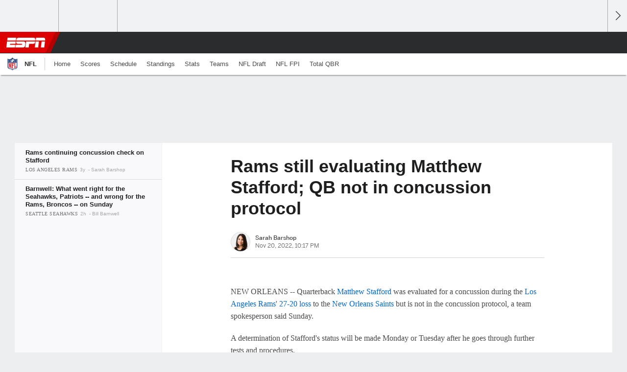

--- FILE ---
content_type: text/html;charset=UTF-8
request_url: https://africa.espn.com/nfl/story/_/id/35069599/rams-evaluating-matthew-stafford-qb-not-concussion-protocol
body_size: 29845
content:

	<!DOCTYPE html>
	<html class="no-icon-fonts" lang="en">
	<head>
		<meta http-equiv="content-type" content="text/html; charset=UTF-8" />
<meta http-equiv="x-ua-compatible" content="IE=edge,chrome=1" />
<meta name="viewport" content="initial-scale=1.0, maximum-scale=1.0, user-scalable=no">
<meta name="referrer" content="origin-when-cross-origin">
<link rel="canonical" href="https://africa.espn.com/nfl/story/_/id/35069599/rams-evaluating-matthew-stafford-qb-not-concussion-protocol" />
<title>Rams still evaluating Matthew Stafford; QB not in concussion protocol - ESPN</title>
<meta name="description" content="A determination of Matthew Stafford's status will be made Monday or Tuesday after the Rams quarterback goes through further tests and procedures to check for a possible concussion." />
<link rel="manifest" href="/manifest.json">
<meta name="DC.date.issued" content="2022-11-20T22:17:00Z">
<meta property="fb:app_id" content="116656161708917" />
<meta property="og:site_name" content="ESPN.com" />
<meta property="og:url" content="https://africa.espn.com/nfl/story/_/id/35069599/rams-evaluating-matthew-stafford-qb-not-concussion-protocol" />
<meta property="og:title" content="Rams still evaluating Matthew Stafford; QB not in concussion protocol"/>
<meta property="og:description" content="A determination of Matthew Stafford's status will be made Monday or Tuesday after the Rams quarterback goes through further tests and procedures to check for a possible concussion." />
<meta property="og:image" content="https://a2.espncdn.com/combiner/i?img=%2Fphoto%2F2022%2F1120%2Fr1093969_1296x729_16%2D9.jpg"/>
<meta property="og:image:width" content="1296" />
<meta property="og:image:height" content="729" />
<meta property="og:type" content="article" />
<meta property="article:opinion" content="false" />
<meta property="article:content_tier" content="free" />
<meta property="fb:pages" content="104266592953439" />
<meta name="twitter:site" content="espn" />
<meta name="twitter:url" content="https://africa.espn.com/nfl/story/_/id/35069599/rams-evaluating-matthew-stafford-qb-not-concussion-protocol" />
<meta name="twitter:title" content="Rams continuing concussion check on Stafford"/>
<meta name="twitter:description" content="A determination of Matthew Stafford's status will be made Monday or Tuesday after the Rams quarterback goes through further tests and procedures to check for a possible concussion." />
<meta name="twitter:card" content="summary_large_image">
<meta name="twitter:app:name:iphone" content="ESPN"/>
<meta name="twitter:app:id:iphone" content="317469184"/>
<meta name="twitter:app:url:iphone" content="sportscenter://x-callback-url/showStory?uid=35069599"/>
<meta name="twitter:app:name:googleplay" content="ESPN"/>
<meta name="twitter:app:id:googleplay" content="com.espn.score_center"/>
<meta name="twitter:app:url:googleplay" content="sportscenter://x-callback-url/showStory?uid=35069599"/>
<meta name="title" content="Rams still evaluating Matthew Stafford; QB not in concussion protocol - ESPN"/>
<meta name="medium" content="article" />
<meta name="apple-itunes-app" content="app-id=317469184, app-argument=sportscenter://x-callback-url/showStory?uid=35069599"/>

<!-- Indicate preferred brand name for Google to display -->
<script type="application/ld+json">
	{
		"@context": "https://schema.org",
		"@type":    "WebSite",
		"name":     "null",
		"url":      "https://africa.espn.com/"
		
	}
</script>




<script type="application/ld+json">{"@context":"http://schema.org","@type":"NewsArticle","mainEntityOfPage":{"@type":"WebPage","@id":"https://africa.espn.com/nfl/story/_/id/35069599/rams-evaluating-matthew-stafford-qb-not-concussion-protocol"},"headline":"Rams still evaluating Matthew Stafford; QB not in concussion protocol - ESPN","description":"A determination of Matthew Stafford's status will be made Monday or Tuesday after the Rams quarterback goes through further tests and procedures to check for a possible concussion.","datePublished":"2022-11-20T22:17:00Z","dateModified":"2022-11-20T22:17:00Z","image":{"@type":"ImageObject","url":"https://a.espncdn.com/photo/2022/1120/r1093969_1296x729_16-9.jpg","width":1296,"height":729},"author":{"@type":"Person","name":"Sarah Barshop"},"publisher":{"@type":"organization","name":"ESPN","logo":{"@type":"ImageObject","url":"https://a.espncdn.com/combiner/i?img=/i/espn/espn_logos/amp/Kwese_amp.png&w=600&h=60","width":107,"height":60}}}</script><link rel="preload" as="font" type="font/woff2" href="https://a.espncdn.com/fonts/1.0.74/ESPNIcons/ESPNIcons.woff2" crossorigin/><link rel="preload" as="image" media="(min-width: 376px)" fetchpriority="high" href="https://a.espncdn.com/combiner/i?img=%2Fphoto%2F2022%2F1120%2Fr1093969_1296x518_5%2D2.jpg&w=920&h=368&scale=crop&cquality=80&location=origin&format=jpg">
<link rel="preload" as="image" media="(max-width: 375px)" fetchpriority="high" imagesrcset="https://a.espncdn.com/combiner/i?img=%2Fphoto%2F2022%2F1120%2Fr1093969_1296x518_5%2D2.jpg&w=375&h=150&scale=crop&cquality=80&location=origin, https://a.espncdn.com/combiner/i?img=%2Fphoto%2F2022%2F1120%2Fr1093969_1296x518_5%2D2.jpg&w=750&h=300&scale=crop&cquality=40&location=origin&format=jpg 2x">
<!--
<PageMap>
	<DataObject type="document">
		<Attribute name="title">Rams continuing concussion check on Stafford</Attribute>
	</DataObject>
	<DataObject type="thumbnail">
		<Attribute name="src" value="https://a2.espncdn.com/combiner/i?img=%2Fphoto%2F2022%2F1120%2Fr1093969_1296x729_16%2D9.jpg" />
		<Attribute name="width" value="1296" />
		<Attribute name="height" value="729" />
	</DataObject>
</PageMap>
-->
<script>
	try{
		__dataLayer = window.__dataLayer || {}; 
		__dataLayer.visitor = __dataLayer.visitor || {};
		__dataLayer.visitor.consent = Object.assign({ isAnonymous: !1 }, JSON.parse(localStorage.getItem("consentToken")).data);
	}catch(e){}
</script>

<script type="text/javascript" src="https://dcf.espn.com/TWDC-DTCI/prod/Bootstrap.js"></script>

<link rel="alternate" hreflang="en-us" href="https://www.espn.com/nfl/story/_/id/35069599/rams-evaluating-matthew-stafford-qb-not-concussion-protocol" />
<link rel="alternate" hreflang="en-in" href="https://www.espn.in/nfl/story/_/id/35069599/rams-evaluating-matthew-stafford-qb-not-concussion-protocol" />
<link rel="alternate" hreflang="en-au" href="https://www.espn.com.au/nfl/story/_/id/35069599/rams-evaluating-matthew-stafford-qb-not-concussion-protocol" />
<link rel="alternate" hreflang="en-sg" href="https://www.espn.com.sg/nfl/story/_/id/35069599/rams-evaluating-matthew-stafford-qb-not-concussion-protocol" />
<link rel="alternate" hreflang="en-za" href="https://africa.espn.com/nfl/story/_/id/35069599/rams-evaluating-matthew-stafford-qb-not-concussion-protocol" />
<link rel="alternate" hreflang="en-ph" href="https://www.espn.ph/nfl/story/_/id/35069599/rams-evaluating-matthew-stafford-qb-not-concussion-protocol" />
<link rel="alternate" hreflang="en-gb" href="https://www.espn.co.uk/nfl/story/_/id/35069599/rams-evaluating-matthew-stafford-qb-not-concussion-protocol" />
<script type="text/javascript">
;(function(){

function rc(a){for(var b=a+"=",c=document.cookie.split(";"),d=0;d<c.length;d++){for(var e=c[d];" "===e.charAt(0);)e=e.substring(1,e.length);if(0===e.indexOf(b))return e.substring(b.length,e.length)}return null}var _nr=!1,_nrCookie=rc("_nr");null!==_nrCookie?"1"===_nrCookie&&(_nr=!0):Math.floor(100*Math.random())+1===13?(_nr=!0,document.cookie="_nr=1; path=/"):(_nr=!1,document.cookie="_nr=0; path=/");_nr&&(function(){;window.NREUM||(NREUM={});NREUM.init={privacy:{cookies_enabled:true},ajax:{deny_list:["bam.nr-data.net"]}};
;NREUM.loader_config={accountID:"459463",trustKey:"486618",agentID:"4434370",licenseKey:"NRBR-0abaca59ac0e8679fd6",applicationID:"3785502"};
;NREUM.info={beacon:"bam.nr-data.net",errorBeacon:"bam.nr-data.net",licenseKey:"NRBR-0abaca59ac0e8679fd6",applicationID:"3785502",sa:1};
;(()=>{"use strict";var e,t,n={8768:(e,t,n)=>{n.d(t,{T:()=>r,p:()=>i});const r=/(iPad|iPhone|iPod)/g.test(navigator.userAgent),i=r&&Boolean("undefined"==typeof SharedWorker)},880:(e,t,n)=>{n.d(t,{P_:()=>f,Mt:()=>p,C5:()=>s,DL:()=>m,OP:()=>_,lF:()=>E,Yu:()=>y,Dg:()=>g,CX:()=>c,GE:()=>b,sU:()=>j});var r=n(6797),i=n(4286);const o={beacon:r.ce.beacon,errorBeacon:r.ce.errorBeacon,licenseKey:void 0,applicationID:void 0,sa:void 0,queueTime:void 0,applicationTime:void 0,ttGuid:void 0,user:void 0,account:void 0,product:void 0,extra:void 0,jsAttributes:{},userAttributes:void 0,atts:void 0,transactionName:void 0,tNamePlain:void 0},a={};function s(e){if(!e)throw new Error("All info objects require an agent identifier!");if(!a[e])throw new Error("Info for ".concat(e," was never set"));return a[e]}function c(e,t){if(!e)throw new Error("All info objects require an agent identifier!");a[e]=(0,i.D)(t,o),(0,r.Qy)(e,a[e],"info")}var u=n(2797);const d=()=>{const e={blockSelector:"[data-nr-block]",maskInputOptions:{password:!0}};return{allow_bfcache:!0,privacy:{cookies_enabled:!0},ajax:{deny_list:void 0,enabled:!0,harvestTimeSeconds:10},distributed_tracing:{enabled:void 0,exclude_newrelic_header:void 0,cors_use_newrelic_header:void 0,cors_use_tracecontext_headers:void 0,allowed_origins:void 0},session:{domain:void 0,expiresMs:u.oD,inactiveMs:u.Hb},ssl:void 0,obfuscate:void 0,jserrors:{enabled:!0,harvestTimeSeconds:10},metrics:{enabled:!0},page_action:{enabled:!0,harvestTimeSeconds:30},page_view_event:{enabled:!0},page_view_timing:{enabled:!0,harvestTimeSeconds:30,long_task:!1},session_trace:{enabled:!0,harvestTimeSeconds:10},session_replay:{enabled:!1,harvestTimeSeconds:60,sampleRate:.1,errorSampleRate:.1,maskTextSelector:"*",maskAllInputs:!0,get blockClass(){return"nr-block"},get ignoreClass(){return"nr-ignore"},get maskTextClass(){return"nr-mask"},get blockSelector(){return e.blockSelector},set blockSelector(t){e.blockSelector+=",".concat(t)},get maskInputOptions(){return e.maskInputOptions},set maskInputOptions(t){e.maskInputOptions={...t,password:!0}}},spa:{enabled:!0,harvestTimeSeconds:10}}},l={};function f(e){if(!e)throw new Error("All configuration objects require an agent identifier!");if(!l[e])throw new Error("Configuration for ".concat(e," was never set"));return l[e]}function g(e,t){if(!e)throw new Error("All configuration objects require an agent identifier!");l[e]=(0,i.D)(t,d()),(0,r.Qy)(e,l[e],"config")}function p(e,t){if(!e)throw new Error("All configuration objects require an agent identifier!");var n=f(e);if(n){for(var r=t.split("."),i=0;i<r.length-1;i++)if("object"!=typeof(n=n[r[i]]))return;n=n[r[r.length-1]]}return n}const h={accountID:void 0,trustKey:void 0,agentID:void 0,licenseKey:void 0,applicationID:void 0,xpid:void 0},v={};function m(e){if(!e)throw new Error("All loader-config objects require an agent identifier!");if(!v[e])throw new Error("LoaderConfig for ".concat(e," was never set"));return v[e]}function b(e,t){if(!e)throw new Error("All loader-config objects require an agent identifier!");v[e]=(0,i.D)(t,h),(0,r.Qy)(e,v[e],"loader_config")}const y=(0,r.mF)().o;var w=n(2374),A=n(1651);const x={buildEnv:A.Re,bytesSent:{},queryBytesSent:{},customTransaction:void 0,disabled:!1,distMethod:A.gF,isolatedBacklog:!1,loaderType:void 0,maxBytes:3e4,offset:Math.floor(w._A?.performance?.timeOrigin||w._A?.performance?.timing?.navigationStart||Date.now()),onerror:void 0,origin:""+w._A.location,ptid:void 0,releaseIds:{},session:void 0,xhrWrappable:"function"==typeof w._A.XMLHttpRequest?.prototype?.addEventListener,version:A.q4},D={};function _(e){if(!e)throw new Error("All runtime objects require an agent identifier!");if(!D[e])throw new Error("Runtime for ".concat(e," was never set"));return D[e]}function j(e,t){if(!e)throw new Error("All runtime objects require an agent identifier!");D[e]=(0,i.D)(t,x),(0,r.Qy)(e,D[e],"runtime")}function E(e){return function(e){try{const t=s(e);return!!t.licenseKey&&!!t.errorBeacon&&!!t.applicationID}catch(e){return!1}}(e)}},4286:(e,t,n)=>{n.d(t,{D:()=>i});var r=n(8610);function i(e,t){try{if(!e||"object"!=typeof e)return(0,r.Z)("Setting a Configurable requires an object as input");if(!t||"object"!=typeof t)return(0,r.Z)("Setting a Configurable requires a model to set its initial properties");const n=Object.create(Object.getPrototypeOf(t),Object.getOwnPropertyDescriptors(t)),o=0===Object.keys(n).length?e:n;for(let a in o)if(void 0!==e[a])try{"object"==typeof e[a]&&"object"==typeof t[a]?n[a]=i(e[a],t[a]):n[a]=e[a]}catch(e){(0,r.Z)("An error occurred while setting a property of a Configurable",e)}return n}catch(e){(0,r.Z)("An error occured while setting a Configurable",e)}}},1651:(e,t,n)=>{n.d(t,{Re:()=>i,gF:()=>o,q4:()=>r});const r="1.234.0",i="PROD",o="CDN"},9557:(e,t,n)=>{n.d(t,{w:()=>o});var r=n(8610);const i={agentIdentifier:"",ee:void 0};class o{constructor(e){try{if("object"!=typeof e)return(0,r.Z)("shared context requires an object as input");this.sharedContext={},Object.assign(this.sharedContext,i),Object.entries(e).forEach((e=>{let[t,n]=e;Object.keys(i).includes(t)&&(this.sharedContext[t]=n)}))}catch(e){(0,r.Z)("An error occured while setting SharedContext",e)}}}},4329:(e,t,n)=>{n.d(t,{L:()=>d,R:()=>c});var r=n(3752),i=n(7022),o=n(4045),a=n(2325);const s={};function c(e,t){const n={staged:!1,priority:a.p[t]||0};u(e),s[e].get(t)||s[e].set(t,n)}function u(e){e&&(s[e]||(s[e]=new Map))}function d(){let e=arguments.length>0&&void 0!==arguments[0]?arguments[0]:"",t=arguments.length>1&&void 0!==arguments[1]?arguments[1]:"feature";if(u(e),!e||!s[e].get(t))return a(t);s[e].get(t).staged=!0;const n=[...s[e]];function a(t){const n=e?r.ee.get(e):r.ee,a=o.X.handlers;if(n.backlog&&a){var s=n.backlog[t],c=a[t];if(c){for(var u=0;s&&u<s.length;++u)l(s[u],c);(0,i.D)(c,(function(e,t){(0,i.D)(t,(function(t,n){n[0].on(e,n[1])}))}))}delete a[t],n.backlog[t]=null,n.emit("drain-"+t,[])}}n.every((e=>{let[t,n]=e;return n.staged}))&&(n.sort(((e,t)=>e[1].priority-t[1].priority)),n.forEach((e=>{let[t]=e;a(t)})))}function l(e,t){var n=e[1];(0,i.D)(t[n],(function(t,n){var r=e[0];if(n[0]===r){var i=n[1],o=e[3],a=e[2];i.apply(o,a)}}))}},3752:(e,t,n)=>{n.d(t,{ee:()=>u});var r=n(6797),i=n(3916),o=n(7022),a=n(880),s="nr@context";let c=(0,r.fP)();var u;function d(){}function l(){return new d}function f(){u.aborted=!0,u.backlog={}}c.ee?u=c.ee:(u=function e(t,n){var r={},c={},g={},p=!1;try{p=16===n.length&&(0,a.OP)(n).isolatedBacklog}catch(e){}var h={on:b,addEventListener:b,removeEventListener:y,emit:m,get:A,listeners:w,context:v,buffer:x,abort:f,aborted:!1,isBuffering:D,debugId:n,backlog:p?{}:t&&"object"==typeof t.backlog?t.backlog:{}};return h;function v(e){return e&&e instanceof d?e:e?(0,i.X)(e,s,l):l()}function m(e,n,r,i,o){if(!1!==o&&(o=!0),!u.aborted||i){t&&o&&t.emit(e,n,r);for(var a=v(r),s=w(e),d=s.length,l=0;l<d;l++)s[l].apply(a,n);var f=_()[c[e]];return f&&f.push([h,e,n,a]),a}}function b(e,t){r[e]=w(e).concat(t)}function y(e,t){var n=r[e];if(n)for(var i=0;i<n.length;i++)n[i]===t&&n.splice(i,1)}function w(e){return r[e]||[]}function A(t){return g[t]=g[t]||e(h,t)}function x(e,t){var n=_();h.aborted||(0,o.D)(e,(function(e,r){t=t||"feature",c[r]=t,t in n||(n[t]=[])}))}function D(e){return!!_()[c[e]]}function _(){return h.backlog}}(void 0,"globalEE"),c.ee=u)},9252:(e,t,n)=>{n.d(t,{E:()=>r,p:()=>i});var r=n(3752).ee.get("handle");function i(e,t,n,i,o){o?(o.buffer([e],i),o.emit(e,t,n)):(r.buffer([e],i),r.emit(e,t,n))}},4045:(e,t,n)=>{n.d(t,{X:()=>o});var r=n(9252);o.on=a;var i=o.handlers={};function o(e,t,n,o){a(o||r.E,i,e,t,n)}function a(e,t,n,i,o){o||(o="feature"),e||(e=r.E);var a=t[o]=t[o]||{};(a[n]=a[n]||[]).push([e,i])}},8544:(e,t,n)=>{n.d(t,{bP:()=>s,iz:()=>c,m$:()=>a});var r=n(2374);let i=!1,o=!1;try{const e={get passive(){return i=!0,!1},get signal(){return o=!0,!1}};r._A.addEventListener("test",null,e),r._A.removeEventListener("test",null,e)}catch(e){}function a(e,t){return i||o?{capture:!!e,passive:i,signal:t}:!!e}function s(e,t){let n=arguments.length>2&&void 0!==arguments[2]&&arguments[2],r=arguments.length>3?arguments[3]:void 0;window.addEventListener(e,t,a(n,r))}function c(e,t){let n=arguments.length>2&&void 0!==arguments[2]&&arguments[2],r=arguments.length>3?arguments[3]:void 0;document.addEventListener(e,t,a(n,r))}},5526:(e,t,n)=>{n.d(t,{Rl:()=>a,ky:()=>s});var r=n(2374);const i="xxxxxxxx-xxxx-4xxx-yxxx-xxxxxxxxxxxx";function o(e,t){return e?15&e[t]:16*Math.random()|0}function a(){const e=r._A?.crypto||r._A?.msCrypto;let t,n=0;return e&&e.getRandomValues&&(t=e.getRandomValues(new Uint8Array(31))),i.split("").map((e=>"x"===e?o(t,++n).toString(16):"y"===e?(3&o()|8).toString(16):e)).join("")}function s(e){const t=r._A?.crypto||r._A?.msCrypto;let n,i=0;t&&t.getRandomValues&&(n=t.getRandomValues(new Uint8Array(31)));const a=[];for(var s=0;s<e;s++)a.push(o(n,++i).toString(16));return a.join("")}},2797:(e,t,n)=>{n.d(t,{Bq:()=>r,Hb:()=>o,oD:()=>i});const r="NRBA",i=144e5,o=18e5},2053:(e,t,n)=>{function r(){return Math.round(performance.now())}n.d(t,{z:()=>r})},8610:(e,t,n)=>{function r(e,t){"function"==typeof console.warn&&(console.warn("New Relic: ".concat(e)),t&&console.warn(t))}n.d(t,{Z:()=>r})},7269:(e,t,n)=>{n.d(t,{N:()=>u,T:()=>d});var r=n(7022),i=n(3752),o=n(9252),a=n(4329),s=n(2325);const c={stn:[s.D.sessionTrace],err:[s.D.jserrors,s.D.metrics],ins:[s.D.pageAction],spa:[s.D.spa],sr:[s.D.sessionReplay]};function u(e,t){var n=i.ee.get(t);e&&"object"==typeof e&&((0,r.D)(e,(function(e,t){if(!t)return(c[e]||[]).forEach((t=>{(0,o.p)("block-"+e,[],void 0,t,n)}));d[e]||((0,o.p)("feat-"+e,[],void 0,c[e],n),d[e]=!0)})),(0,a.L)(t,s.D.pageViewEvent))}const d={}},3916:(e,t,n)=>{n.d(t,{X:()=>i});var r=Object.prototype.hasOwnProperty;function i(e,t,n){if(r.call(e,t))return e[t];var i=n();if(Object.defineProperty&&Object.keys)try{return Object.defineProperty(e,t,{value:i,writable:!0,enumerable:!1}),i}catch(e){}return e[t]=i,i}},2374:(e,t,n)=>{n.d(t,{FN:()=>a,_A:()=>o,il:()=>r,v6:()=>i});const r=Boolean("undefined"!=typeof window&&window.document),i=Boolean("undefined"!=typeof WorkerGlobalScope&&self.navigator instanceof WorkerNavigator);let o=(()=>{if(r)return window;if(i){if("undefined"!=typeof globalThis&&globalThis instanceof WorkerGlobalScope)return globalThis;if(self instanceof WorkerGlobalScope)return self}throw new Error('New Relic browser agent shutting down due to error: Unable to locate global scope. This is possibly due to code redefining browser global variables like "self" and "window".')})();const a=""+o.location},7022:(e,t,n)=>{n.d(t,{D:()=>r});const r=(e,t)=>Object.entries(e||{}).map((e=>{let[n,r]=e;return t(n,r)}))},2438:(e,t,n)=>{n.d(t,{P:()=>o});var r=n(3752);const i=()=>{const e=new WeakSet;return(t,n)=>{if("object"==typeof n&&null!==n){if(e.has(n))return;e.add(n)}return n}};function o(e){try{return JSON.stringify(e,i())}catch(e){try{r.ee.emit("internal-error",[e])}catch(e){}}}},2650:(e,t,n)=>{n.d(t,{K:()=>a,b:()=>o});var r=n(8544);function i(){return"undefined"==typeof document||"complete"===document.readyState}function o(e,t){if(i())return e();(0,r.bP)("load",e,t)}function a(e){if(i())return e();(0,r.iz)("DOMContentLoaded",e)}},6797:(e,t,n)=>{n.d(t,{EZ:()=>u,Qy:()=>c,ce:()=>o,fP:()=>a,gG:()=>d,mF:()=>s});var r=n(2053),i=n(2374);const o={beacon:"bam.nr-data.net",errorBeacon:"bam.nr-data.net"};function a(){return i._A.NREUM||(i._A.NREUM={}),void 0===i._A.newrelic&&(i._A.newrelic=i._A.NREUM),i._A.NREUM}function s(){let e=a();return e.o||(e.o={ST:i._A.setTimeout,SI:i._A.setImmediate,CT:i._A.clearTimeout,XHR:i._A.XMLHttpRequest,REQ:i._A.Request,EV:i._A.Event,PR:i._A.Promise,MO:i._A.MutationObserver,FETCH:i._A.fetch}),e}function c(e,t,n){let i=a();const o=i.initializedAgents||{},s=o[e]||{};return Object.keys(s).length||(s.initializedAt={ms:(0,r.z)(),date:new Date}),i.initializedAgents={...o,[e]:{...s,[n]:t}},i}function u(e,t){a()[e]=t}function d(){return function(){let e=a();const t=e.info||{};e.info={beacon:o.beacon,errorBeacon:o.errorBeacon,...t}}(),function(){let e=a();const t=e.init||{};e.init={...t}}(),s(),function(){let e=a();const t=e.loader_config||{};e.loader_config={...t}}(),a()}},6998:(e,t,n)=>{n.d(t,{N:()=>i});var r=n(8544);function i(e){let t=arguments.length>1&&void 0!==arguments[1]&&arguments[1],n=arguments.length>2?arguments[2]:void 0,i=arguments.length>3?arguments[3]:void 0;return void(0,r.iz)("visibilitychange",(function(){if(t)return void("hidden"==document.visibilityState&&e());e(document.visibilityState)}),n,i)}},6034:(e,t,n)=>{n.d(t,{gF:()=>o,mY:()=>i,t9:()=>r,vz:()=>s,xS:()=>a});const r=n(2325).D.metrics,i="sm",o="cm",a="storeSupportabilityMetrics",s="storeEventMetrics"},2484:(e,t,n)=>{n.d(t,{Dz:()=>i,OJ:()=>a,qw:()=>o,t9:()=>r});const r=n(2325).D.pageViewEvent,i="firstbyte",o="domcontent",a="windowload"},6382:(e,t,n)=>{n.d(t,{t:()=>r});const r=n(2325).D.pageViewTiming},1509:(e,t,n)=>{n.d(t,{W:()=>o});var r=n(880),i=n(3752);class o{constructor(e,t,n){this.agentIdentifier=e,this.aggregator=t,this.ee=i.ee.get(e,(0,r.OP)(this.agentIdentifier).isolatedBacklog),this.featureName=n,this.blocked=!1}}},3975:(e,t,n)=>{n.d(t,{j:()=>v});var r=n(2325),i=n(880),o=n(9252),a=n(3752),s=n(2053),c=n(4329),u=n(2650),d=n(2374),l=n(8610),f=n(6034),g=n(6797);function p(){const e=(0,g.gG)();["setErrorHandler","finished","addToTrace","inlineHit","addRelease","addPageAction","setCurrentRouteName","setPageViewName","setCustomAttribute","interaction","noticeError","setUserId"].forEach((t=>{e[t]=function(){for(var n=arguments.length,r=new Array(n),i=0;i<n;i++)r[i]=arguments[i];return function(t){for(var n=arguments.length,r=new Array(n>1?n-1:0),i=1;i<n;i++)r[i-1]=arguments[i];let o=[];return Object.values(e.initializedAgents).forEach((e=>{e.exposed&&e.api[t]&&o.push(e.api[t](...r))})),o.length>1?o:o[0]}(t,...r)}}))}var h=n(7269);function v(e){let t=arguments.length>1&&void 0!==arguments[1]?arguments[1]:{},v=arguments.length>2?arguments[2]:void 0,m=arguments.length>3?arguments[3]:void 0,{init:b,info:y,loader_config:w,runtime:A={loaderType:v},exposed:x=!0}=t;const D=(0,g.gG)();y||(b=D.init,y=D.info,w=D.loader_config),(0,i.Dg)(e,b||{}),(0,i.GE)(e,w||{}),(0,i.sU)(e,A),y.jsAttributes??={},d.v6&&(y.jsAttributes.isWorker=!0),(0,i.CX)(e,y),p();const _=function(e,t){t||(0,c.R)(e,"api");const g={};var p=a.ee.get(e),h=p.get("tracer"),v="api-",m=v+"ixn-";function b(t,n,r,o){const a=(0,i.C5)(e);return null===n?delete a.jsAttributes[t]:(0,i.CX)(e,{...a,jsAttributes:{...a.jsAttributes,[t]:n}}),A(v,r,!0,o||null===n?"session":void 0)(t,n)}function y(){}["setErrorHandler","finished","addToTrace","inlineHit","addRelease"].forEach((e=>g[e]=A(v,e,!0,"api"))),g.addPageAction=A(v,"addPageAction",!0,r.D.pageAction),g.setCurrentRouteName=A(v,"routeName",!0,r.D.spa),g.setPageViewName=function(t,n){if("string"==typeof t)return"/"!==t.charAt(0)&&(t="/"+t),(0,i.OP)(e).customTransaction=(n||"http://custom.transaction")+t,A(v,"setPageViewName",!0)()},g.setCustomAttribute=function(e,t){let n=arguments.length>2&&void 0!==arguments[2]&&arguments[2];if("string"==typeof e){if(["string","number"].includes(typeof t)||null===t)return b(e,t,"setCustomAttribute",n);(0,l.Z)("Failed to execute setCustomAttribute.\nNon-null value must be a string or number type, but a type of <".concat(typeof t,"> was provided."))}else(0,l.Z)("Failed to execute setCustomAttribute.\nName must be a string type, but a type of <".concat(typeof e,"> was provided."))},g.setUserId=function(e){if("string"==typeof e||null===e)return b("enduser.id",e,"setUserId",!0);(0,l.Z)("Failed to execute setUserId.\nNon-null value must be a string type, but a type of <".concat(typeof e,"> was provided."))},g.interaction=function(){return(new y).get()};var w=y.prototype={createTracer:function(e,t){var n={},i=this,a="function"==typeof t;return(0,o.p)(m+"tracer",[(0,s.z)(),e,n],i,r.D.spa,p),function(){if(h.emit((a?"":"no-")+"fn-start",[(0,s.z)(),i,a],n),a)try{return t.apply(this,arguments)}catch(e){throw h.emit("fn-err",[arguments,this,"string"==typeof e?new Error(e):e],n),e}finally{h.emit("fn-end",[(0,s.z)()],n)}}}};function A(e,t,n,i){return function(){return(0,o.p)(f.xS,["API/"+t+"/called"],void 0,r.D.metrics,p),i&&(0,o.p)(e+t,[(0,s.z)(),...arguments],n?null:this,i,p),n?void 0:this}}function x(){n.e(439).then(n.bind(n,5692)).then((t=>{let{setAPI:n}=t;n(e),(0,c.L)(e,"api")})).catch((()=>(0,l.Z)("Downloading runtime APIs failed...")))}return["actionText","setName","setAttribute","save","ignore","onEnd","getContext","end","get"].forEach((e=>{w[e]=A(m,e,void 0,r.D.spa)})),g.noticeError=function(e,t){"string"==typeof e&&(e=new Error(e)),(0,o.p)(f.xS,["API/noticeError/called"],void 0,r.D.metrics,p),(0,o.p)("err",[e,(0,s.z)(),!1,t],void 0,r.D.jserrors,p)},d.v6?x():(0,u.b)((()=>x()),!0),g}(e,m);return(0,g.Qy)(e,_,"api"),(0,g.Qy)(e,x,"exposed"),(0,g.EZ)("activatedFeatures",h.T),_}},2325:(e,t,n)=>{n.d(t,{D:()=>r,p:()=>i});const r={ajax:"ajax",jserrors:"jserrors",metrics:"metrics",pageAction:"page_action",pageViewEvent:"page_view_event",pageViewTiming:"page_view_timing",sessionReplay:"session_replay",sessionTrace:"session_trace",spa:"spa"},i={[r.pageViewEvent]:1,[r.pageViewTiming]:2,[r.metrics]:3,[r.jserrors]:4,[r.ajax]:5,[r.sessionTrace]:6,[r.pageAction]:7,[r.spa]:8,[r.sessionReplay]:9}}},r={};function i(e){var t=r[e];if(void 0!==t)return t.exports;var o=r[e]={exports:{}};return n[e](o,o.exports,i),o.exports}i.m=n,i.d=(e,t)=>{for(var n in t)i.o(t,n)&&!i.o(e,n)&&Object.defineProperty(e,n,{enumerable:!0,get:t[n]})},i.f={},i.e=e=>Promise.all(Object.keys(i.f).reduce(((t,n)=>(i.f[n](e,t),t)),[])),i.u=e=>(({78:"page_action-aggregate",147:"metrics-aggregate",193:"session_trace-aggregate",242:"session-manager",317:"jserrors-aggregate",348:"page_view_timing-aggregate",412:"lazy-feature-loader",439:"async-api",538:"recorder",590:"session_replay-aggregate",675:"compressor",786:"page_view_event-aggregate",873:"spa-aggregate",898:"ajax-aggregate"}[e]||e)+"."+{78:"e03e2220",147:"75d6a08d",193:"715c3096",242:"9219a813",286:"d701d70f",317:"8c74e315",348:"ad791b05",412:"fe5af5d1",439:"bbe52263",538:"1b18459f",590:"36b41a12",646:"c6971123",675:"ae9f91a8",786:"e157f7ce",873:"e1bcad73",898:"716f46cf"}[e]+"-1.234.0.min.js"),i.o=(e,t)=>Object.prototype.hasOwnProperty.call(e,t),e={},t="NRBA:",i.l=(n,r,o,a)=>{if(e[n])e[n].push(r);else{var s,c;if(void 0!==o)for(var u=document.getElementsByTagName("script"),d=0;d<u.length;d++){var l=u[d];if(l.getAttribute("src")==n||l.getAttribute("data-webpack")==t+o){s=l;break}}s||(c=!0,(s=document.createElement("script")).charset="utf-8",s.timeout=120,i.nc&&s.setAttribute("nonce",i.nc),s.setAttribute("data-webpack",t+o),s.src=n),e[n]=[r];var f=(t,r)=>{s.onerror=s.onload=null,clearTimeout(g);var i=e[n];if(delete e[n],s.parentNode&&s.parentNode.removeChild(s),i&&i.forEach((e=>e(r))),t)return t(r)},g=setTimeout(f.bind(null,void 0,{type:"timeout",target:s}),12e4);s.onerror=f.bind(null,s.onerror),s.onload=f.bind(null,s.onload),c&&document.head.appendChild(s)}},i.r=e=>{"undefined"!=typeof Symbol&&Symbol.toStringTag&&Object.defineProperty(e,Symbol.toStringTag,{value:"Module"}),Object.defineProperty(e,"__esModule",{value:!0})},i.j=35,i.p="https://js-agent.newrelic.com/",(()=>{var e={35:0,266:0};i.f.j=(t,n)=>{var r=i.o(e,t)?e[t]:void 0;if(0!==r)if(r)n.push(r[2]);else{var o=new Promise(((n,i)=>r=e[t]=[n,i]));n.push(r[2]=o);var a=i.p+i.u(t),s=new Error;i.l(a,(n=>{if(i.o(e,t)&&(0!==(r=e[t])&&(e[t]=void 0),r)){var o=n&&("load"===n.type?"missing":n.type),a=n&&n.target&&n.target.src;s.message="Loading chunk "+t+" failed.\n("+o+": "+a+")",s.name="ChunkLoadError",s.type=o,s.request=a,r[1](s)}}),"chunk-"+t,t)}};var t=(t,n)=>{var r,o,[a,s,c]=n,u=0;if(a.some((t=>0!==e[t]))){for(r in s)i.o(s,r)&&(i.m[r]=s[r]);if(c)c(i)}for(t&&t(n);u<a.length;u++)o=a[u],i.o(e,o)&&e[o]&&e[o][0](),e[o]=0},n=window.webpackChunkNRBA=window.webpackChunkNRBA||[];n.forEach(t.bind(null,0)),n.push=t.bind(null,n.push.bind(n))})();var o={};(()=>{i.r(o);var e=i(2325),t=i(880);const n=Object.values(e.D);function r(e){const r={};return n.forEach((n=>{r[n]=function(e,n){return!1!==(0,t.Mt)(n,"".concat(e,".enabled"))}(n,e)})),r}var a=i(3975);var s=i(9252),c=i(8768),u=i(4329),d=i(1509),l=i(2650),f=i(2374),g=i(8610);class p extends d.W{constructor(e,t,n){let r=!(arguments.length>3&&void 0!==arguments[3])||arguments[3];super(e,t,n),this.hasAggregator=!1,this.auto=r,this.abortHandler,r&&(0,u.R)(e,n)}importAggregator(n){if(this.hasAggregator||!this.auto)return;let r,o;this.hasAggregator=!0,!0!==(0,t.Mt)(this.agentIdentifier,"privacy.cookies_enabled")||f.v6||(o=Promise.all([i.e(286),i.e(242)]).then(i.bind(i,3289)).catch((e=>{(0,g.Z)("failed to import the session manager",e)})));const a=async()=>{try{if(o&&!r){const{setupAgentSession:e}=await o;r=e(this.agentIdentifier)}if(!function(t,n){return t!==e.D.sessionReplay||(!!n?.isNew||!!n?.state.sessionReplayActive)}(this.featureName,r))return void(0,u.L)(this.agentIdentifier,this.featureName);const{lazyFeatureLoader:t}=await i.e(412).then(i.bind(i,3160)),{Aggregate:a}=await t(this.featureName,"aggregate");new a(this.agentIdentifier,this.aggregator,n)}catch(e){(0,g.Z)("Downloading ".concat(this.featureName," failed..."),e),this.abortHandler?.()}};f.v6?a():(0,l.b)((()=>a()),!0)}}var h=i(2484),v=i(2053);class m extends p{static featureName=h.t9;constructor(n,r){let i=!(arguments.length>2&&void 0!==arguments[2])||arguments[2];if(super(n,r,h.t9,i),("undefined"==typeof PerformanceNavigationTiming||c.T)&&"undefined"!=typeof PerformanceTiming){const r=(0,t.OP)(n);r[h.Dz]=Math.max(Date.now()-r.offset,0),(0,l.K)((()=>r[h.qw]=Math.max((0,v.z)()-r[h.Dz],0))),(0,l.b)((()=>{const t=(0,v.z)();r[h.OJ]=Math.max(t-r[h.Dz],0),(0,s.p)("timing",["load",t],void 0,e.D.pageViewTiming,this.ee)}))}this.importAggregator()}}var b=i(9557),y=i(7022);class w extends b.w{constructor(e){super(e),this.aggregatedData={}}store(e,t,n,r,i){var o=this.getBucket(e,t,n,i);return o.metrics=function(e,t){t||(t={count:0});return t.count+=1,(0,y.D)(e,(function(e,n){t[e]=A(n,t[e])})),t}(r,o.metrics),o}merge(e,t,n,r,i){var o=this.getBucket(e,t,r,i);if(o.metrics){var a=o.metrics;a.count+=n.count,(0,y.D)(n,(function(e,t){if("count"!==e){var r=a[e],i=n[e];i&&!i.c?a[e]=A(i.t,r):a[e]=function(e,t){if(!t)return e;t.c||(t=x(t.t));return t.min=Math.min(e.min,t.min),t.max=Math.max(e.max,t.max),t.t+=e.t,t.sos+=e.sos,t.c+=e.c,t}(i,a[e])}}))}else o.metrics=n}storeMetric(e,t,n,r){var i=this.getBucket(e,t,n);return i.stats=A(r,i.stats),i}getBucket(e,t,n,r){this.aggregatedData[e]||(this.aggregatedData[e]={});var i=this.aggregatedData[e][t];return i||(i=this.aggregatedData[e][t]={params:n||{}},r&&(i.custom=r)),i}get(e,t){return t?this.aggregatedData[e]&&this.aggregatedData[e][t]:this.aggregatedData[e]}take(e){for(var t={},n="",r=!1,i=0;i<e.length;i++)t[n=e[i]]=D(this.aggregatedData[n]),t[n].length&&(r=!0),delete this.aggregatedData[n];return r?t:null}}function A(e,t){return null==e?function(e){e?e.c++:e={c:1};return e}(t):t?(t.c||(t=x(t.t)),t.c+=1,t.t+=e,t.sos+=e*e,e>t.max&&(t.max=e),e<t.min&&(t.min=e),t):{t:e}}function x(e){return{t:e,min:e,max:e,sos:e*e,c:1}}function D(e){return"object"!=typeof e?[]:(0,y.D)(e,_)}function _(e,t){return t}var j=i(6797),E=i(5526),k=i(2438);var T=i(6998),N=i(8544),P=i(6382);class S extends p{static featureName=P.t;constructor(e,n){let r=!(arguments.length>2&&void 0!==arguments[2])||arguments[2];super(e,n,P.t,r),f.il&&((0,t.OP)(e).initHidden=Boolean("hidden"===document.visibilityState),(0,T.N)((()=>(0,s.p)("docHidden",[(0,v.z)()],void 0,P.t,this.ee)),!0),(0,N.bP)("pagehide",(()=>(0,s.p)("winPagehide",[(0,v.z)()],void 0,P.t,this.ee))),this.importAggregator())}}var I=i(6034);class O extends p{static featureName=I.t9;constructor(e,t){let n=!(arguments.length>2&&void 0!==arguments[2])||arguments[2];super(e,t,I.t9,n),this.importAggregator()}}new class{constructor(e){let t=arguments.length>1&&void 0!==arguments[1]?arguments[1]:(0,E.ky)(16);this.agentIdentifier=t,this.sharedAggregator=new w({agentIdentifier:this.agentIdentifier}),this.features={},this.desiredFeatures=new Set(e.features||[]),this.desiredFeatures.add(m),Object.assign(this,(0,a.j)(this.agentIdentifier,e,e.loaderType||"agent")),this.start()}get config(){return{info:(0,t.C5)(this.agentIdentifier),init:(0,t.P_)(this.agentIdentifier),loader_config:(0,t.DL)(this.agentIdentifier),runtime:(0,t.OP)(this.agentIdentifier)}}start(){const t="features";try{const n=r(this.agentIdentifier),i=[...this.desiredFeatures];i.sort(((t,n)=>e.p[t.featureName]-e.p[n.featureName])),i.forEach((t=>{if(n[t.featureName]||t.featureName===e.D.pageViewEvent){const r=function(t){switch(t){case e.D.ajax:return[e.D.jserrors];case e.D.sessionTrace:return[e.D.ajax,e.D.pageViewEvent];case e.D.pageViewTiming:return[e.D.pageViewEvent];default:return[]}}(t.featureName);r.every((e=>n[e]))||(0,g.Z)("".concat(t.featureName," is enabled but one or more dependent features has been disabled (").concat((0,k.P)(r),"). This may cause unintended consequences or missing data...")),this.features[t.featureName]=new t(this.agentIdentifier,this.sharedAggregator)}})),(0,j.Qy)(this.agentIdentifier,this.features,t)}catch(e){(0,g.Z)("Failed to initialize all enabled instrument classes (agent aborted) -",e);for(const e in this.features)this.features[e].abortHandler?.();const n=(0,j.fP)();return delete n.initializedAgents[this.agentIdentifier]?.api,delete n.initializedAgents[this.agentIdentifier]?.[t],delete this.sharedAggregator,n.ee?.abort(),delete n.ee?.get(this.agentIdentifier),!1}}}({features:[m,S,O],loaderType:"lite"})})(),window.NRBA=o})();
})();

})();
</script><script src="https://secure.espn.com/core/format/modules/head/i18n?edition-host=africa.espn.com&lang=en&region=za&geo=us&site=espn&site-type=full&type=ext&build=0.757.1.2"></script>
<link href='https://a.espncdn.com' rel='preconnect' crossorigin>
<link href='https://cdn.registerdisney.go.com' rel='preconnect' crossorigin>
<link href='https://fan.api.espn.com' rel='preconnect' crossorigin>
<link href='https://secure.espn.com' rel='preconnect' crossorigin>

<link rel="mask-icon" sizes="any" href="https://a.espncdn.com/prod/assets/icons/E.svg" color="#990000">
<link rel="shortcut icon" href="https://a.espncdn.com/favicon.ico" />
<link rel="apple-touch-icon" href="https://a.espncdn.com/wireless/mw5/r1/images/bookmark-icons-v2/espn-icon-57x57.png" />
<link rel="apple-touch-icon-precomposed" href="https://a.espncdn.com/wireless/mw5/r1/images/bookmark-icons-v2/espn-icon-57x57.png">
<link rel="apple-touch-icon-precomposed" sizes="60x60" href="https://a.espncdn.com/wireless/mw5/r1/images/bookmark-icons-v2/espn-icon-60x60.png">
<link rel="apple-touch-icon-precomposed" sizes="72x72" href="https://a.espncdn.com/wireless/mw5/r1/images/bookmark-icons-v2/espn-icon-72x72.png">
<link rel="apple-touch-icon-precomposed" sizes="76x76" href="https://a.espncdn.com/wireless/mw5/r1/images/bookmark-icons-v2/espn-icon-76x76.png">
<link rel="apple-touch-icon-precomposed" sizes="114x114" href="https://a.espncdn.com/wireless/mw5/r1/images/bookmark-icons-v2/espn-icon-114x114.png">
<link rel="apple-touch-icon-precomposed" sizes="120x120" href="https://a.espncdn.com/wireless/mw5/r1/images/bookmark-icons-v2/espn-icon-120x120.png">
<link rel="apple-touch-icon-precomposed" sizes="144x144" href="https://a.espncdn.com/wireless/mw5/r1/images/bookmark-icons-v2/espn-icon-144x144.png">
<link rel="apple-touch-icon-precomposed" sizes="152x152" href="https://a.espncdn.com/wireless/mw5/r1/images/bookmark-icons-v2/espn-icon-152x152.png">
<link rel="apple-touch-icon-precomposed" sizes="180x180" href="https://a.espncdn.com/wireless/mw5/r1/images/bookmark-icons-v2/espn-icon-180x180.png">
<link rel="alternate" href="android-app://com.espn.score_center/sportscenter/x-callback-url/showStory?uid=35069599" />
<link rel="alternate" href="ios-app://317469184/sportscenter/x-callback-url/showStory?uid=35069599" />
<link rel="stylesheet" href="https://a.espncdn.com/redesign/0.757.1/css/shell-desktop.css" /><link rel="stylesheet" href="https://a.espncdn.com/redesign/0.757.1/css/page.css"><link class="page-type-include" rel="stylesheet" href="https://a.espncdn.com/redesign/0.757.1/css/story.css">
		<script>
			var navigator = window.navigator || {};

			if ('serviceWorker' in navigator) {
				navigator.serviceWorker.register('/service-worker.js');
			}
		</script>
	
		<script src="https://a.espncdn.com/redesign/0.757.1/js/espn-head.js"></script>
	    
		<script>
			if (espn && espn.geoRedirect){
				espn.geoRedirect.run();
			}
		</script>
	
<script>
	var espn = espn || {};
	espn.isOneSite = false;
	espn.build = "0.757.1";
	espn.siteType = "full";
	espn.anonymous_favorites = "true" === "true";
	espn.isFantasycast = false;
	
	espn.absoluteNavLinks = false;
	espn.useEPlus = true;
	espn.hidePremiumBranding = true; // used in pof: hide e+ branding if non premium edition (SEWEB-22908)
	espn.enableObscuredAdsSkipping = false;
	
	espn.enableInlinePlayback = true;
	espn.enableInlinePPV = true;
	espn.dcsOverride = '';
	espn.cmsOverride = '';
	espn.load_hl_cb_script = false;
	espn.enableDmp = "true" === "true";
	
		espn.playabilitySource = "playbackId";
	
</script>
<script src="https://a.espncdn.com/redesign/0.757.1/node_modules/espn-lazysizes/lazysizes.min.js" async></script>

<script type='text/javascript'>
	(function () {
		var featureGating;

		try {
			featureGating = JSON.parse('{"draftArticleDeeplinks":false,"enableVenu":false,"enableCoverProbability-college-football":false,"soccer_v4":false,"enablePboFirst":false,"exclusivesOddsTabNhl":true,"enableBookworm":false,"enableNoSpoilerMode":true,"nba-summer-utah_v4":true,"enableTiaraToggleSettings":true,"enableMagnite":true,"enableMyBetsSettingsOverlay":true,"enableSubscriberCohorts":true,"enableFightcenterOdds":false,"enableAutoplayUnlimited":false,"enableStreamMenu":true,"wnba_v4_global":true,"startFromBeginningForAllContent":true,"enableGameBreaksOnWebview":false,"ed-pick-deep-link-tcmen-android":false,"fastcastSameEventCheck":true,"enableCoverProbability-wnba":false,"disableAmp":true,"tennisScoresOdds":false,"exclusivesOddsTabNfl":true,"contributorFollowingWebviews":true,"nba-summer-california_v4":true,"nba-summer-golden-state_v4":true,"ed-pick-deep-link-tcmen-ios":false,"gamepackageMyPicks":true,"wnba_v4":true,"webviewAjaxAnalytics":true,"hsb-polling-college-football":false,"mens-olympics-basketball_v4":true,"nba-summer-las-vegas_v4":true,"stickyFooter":false,"mens-college-basketball-bracket-fc":true,"gameSwitcherBasketball_v4":true,"fittRoutes":["(nfl|nba|nhl|nba-g-league|world-baseball-classic|nba-summer-league|mens-college-basketball|womens-college-basketball|caribbean-series|soccer)/schedule","(nfl|mlb|nba|wnba|nbl|nhl|mens-college-basketball|womens-college-basketball|nba-summer-league|nba-g-league|college-football|world-baseball-classic|caribbean-series|soccer|pll|college-baseball|college-softball|college-sports)/scoreboard","(afl)/(standings)","(mlb|nhl|nba|wnba|nfl|mens-college-basketball|womens-college-basketball|college-football|soccer)/team","(mlb|nba|wnba|nba-summer-league|nba-g-league|nbl|mens-college-basketball|womens-college-basketball|mens-olympics-basketball|womens-olympics-basketball|nfl|college-football|world-baseball-classic|caribbean-series|soccer|college-softball|college-baseball)/(match|boxscore|game|matchup|playbyplay|preview|recap|video|lineups|matchstats|commentary|report|verslag)","olympics/(summer|winter)/[0-9]{4}/(medals|results|sports)","(rugby|rugby-league)/(fixtures|schedule|scoreboard|resultados)"],"fiba_v4_global":true,"activeSportsSiteAPI":true,"womens-olympics-basketball_v4":true,"showTaboolaArticle":false,"enableEWCS":true,"fittNRConfig":true,"enableMyBetsModuleIndex":true,"enableGamecastSponsoredAd":false,"cloudfrontTimeZoneHeader":false,"nba-summer-orlando_v4":true,"enableCBHLTest":true,"enableFastcast":true,"hsb-polling-womens-college-basketball":false,"ed-pick-deep-link-fantasy-ios":true,"enableDeviceAttributeProvider":true,"enableScoresDrawerOddsStrip":true,"playerFollowing":true,"enableEWCSAnon":true,"gameSwitcherFootball_v4":true,"enableDmpAu":true,"hsb-polling-mens-college-basketball":false,"nbl_v4_global":true,"nba-summer-utah_v4_global":true,"singleCarouselMyBets":true,"womens-olympics-basketball_v4_global":true,"enableWatchContextMenuFetch":true,"enableClipsPrerollAbTest":true,"gameSwitcherBaseball":true,"disableOneIdSetFocus":true,"enableContinuousPlayForLive":true,"allContributorPostTypes":true,"contributorFollowButton":true,"contributorShortstopFollowButton":false,"enableFuturesOnOddsPage":false,"keyPlays_v4":true,"enableGPLiveOdds":true,"articlesUseContentCore":false,"exclusivesOddsTabWnba":true,"geoFooter":true,"enableMarketplace":true,"playByPlay_v4":false,"contributorFeedFollowButton":true,"oddsStrip":true,"exclusivesOddsTabNba":false,"lastPlays_v4":false,"enableWebPlayer":false,"nba-summer-sacramento_v4":true,"nfl_v4_global":true,"enableTGLLeaderboard":true,"nba-summer-golden-state_v4_global":true,"nba-summer-las-vegas_v4_global":true,"college-football_v4_global":true,"college-football_v4":true,"nba-development_v4_global":true,"nba-summer-orlando_v4_global":true,"enableVisionEvents":true,"enableDmp":true,"usPrivacy":true,"enablePillMetadata":true,"enablePWA":true,"startFromBeginning":true,"enableAnonBetCarousel":false,"contributorArticleFollowButton":false,"browerDeprecation":true,"disableBet365":false,"nba-summer-league_v4_global":true,"gameSwitcherLacrosse":false,"draftkingsLinkedAccountSettings":false,"enableDraftkingsMyBets":false,"enableMyBetsGamecast":false,"enableGameblockOddsStrip":true,"ed-pick-deep-link-espnapp-android":false,"enableLeaderboardWatchRow":true,"sc4u":true,"enableBettingToggleSettings":true,"nba_v4_global":true,"enableCatchUpToLive":true,"exploreTiles":false,"newSearchVersion":true,"continueWatching":true,"enableMoreFutures":true,"w2w":true,"enableMagicLink":true,"deflateZips":false,"watchAPIPznHeaders":false,"bettingOdds":true,"nba-summer-california_v4_global":true,"enableGraceHold":true,"enableHighVolumeRow":true,"hudsonPAL":true,"contributorContentReactions":false,"olyResultsGPWebview":false,"disableUSBettingAds":true,"enableExpiredTokenSupport":true,"gameSwitcherFootball":true,"exclusivesOddsTabMlb":true,"draftcastPickPredictor":true,"oddsStrip1-1":true,"gameSwitcherBasketball":true,"fittVodPlayer":true,"oneIDV4":true,"ed-pick-deep-link-espnapp-ios":false,"enableCoverProbability-nba":false,"gateFavorites":true,"nba-summer-sacramento_v4_global":true,"deferAdobePass":false,"mens-olympics-basketball_v4_global":true,"nba-development_v4":true,"nfl_v4":true,"enableCarouselPromo":false,"enableBetOddsTab":false,"maxFastcastGames":true,"enableBettingToggle":true,"favoritesMenuRedesignFitt":true,"gameSwitcher_global":true,"mobilePlaylist":true,"siteBroadcast":true,"enableMlbNetworkScheduleFilter":true,"gameSwitcherBaseball_v4":true,"showTaboolaSportIndex":true,"nba-summer-league_v4":true,"enableAutoplayTiles":false,"enableSynchronousUserLocation":false,"enableTGL":true,"enableHuluPromo":false,"nba_v4":true,"enableTGLSchedule":false,"enableBetCarousel":true,"drm":true,"contributorFollowing":true,"womens-college-basketball_v4_global":true,"nbl_v4":true,"enableScoreboardPromo":false,"womens-college-basketball-bracket-fc":true,"contentReactions":true,"gamepackageFantasyModule":true,"hudsonPlayer":true,"gameSwitcherHockey":true,"mlb_v4":false,"gameSwitcherSoccer":true,"oddsStrip1-1_indexpages":true,"enableWatchHeaderVideoPromo":true,"w2wSkeletonUI":true,"gpv4_streamcenter":true,"draftcastBreakingNews":true,"mens-college-basketball_v4_global":true,"mens-college-basketball_v4":true,"fiba_v4":true,"enableCoverProbability-nfl":false,"enableWebviewAnchorLinks":false,"womens-college-basketball_v4":true,"enableSixPackPostState":true,"enableAutoplayUnlimitedTiles":false,"enableExitModal-v2":true,"enableExitModal-v3":true,"preventBackgroundedClipPlayback":false,"refetchWatchSubscriptions":false,"ed-pick-deep-link-fantasy-android":true,"favoritesMenuRedesignScore":true}');
		} catch (e) {}

		window.espn.featureGating = featureGating || {};
	})();
</script>

<script type='text/javascript'>
	(function () {
		var webviewFeatureGating;

		try {
			webviewFeatureGating = JSON.parse('{"showstory":{"fantasy":{"android":"8.15.0","ios":"8.15.0"},"espnapp":{"android":"7.17.0","ios":"7.17.0"},"tcmen":{"android":"14.0.0","ios":"14.0.0"}}}');
		} catch (e) {}

		window.espn.webviewFeatureGating = webviewFeatureGating || {};
	})();
</script>


	<script>
		window.googletag = window.googletag || {};

		(function () {
			espn = window.espn || {};
			espn.ads = espn.ads || {};
			espn.ads.config = {"page_url":"https://africa.espn.com/nfl/story/_/id/35069599/rams-evaluating-matthew-stafford-qb-not-concussion-protocol","prebidAdConfig":{"usePrebidBids":true,"timeout":1000},"level":"espn.za/nfl/story","delayInPageAdSlots":true,"incontentPositions":{"defaults":{"favorites":4,"news":4,"now":4},"index":{"top":{},"nfl":{}}},"showEspnPlusAds":false,"network":"21783347309","refreshOnBreakpointChange":true,"sizes":{"overlay":{"mappings":[{"viewport":[0,0],"slot":[[0,0]]}],"defaultSize":[0,0]},"wallpaper":{"mappings":[{"viewport":[1280,0],"slot":[[1680,1050]]},{"viewport":[1024,0],"slot":[[1280,455]]},{"viewport":[0,0],"slot":[]}],"defaultSize":[1280,455]},"banner-scoreboard":{"excludedSize":["970,250"],"mappings":[{"viewport":[1280,0],"slot":[[1280,100],[728,90]]},{"viewport":[1024,0],"slot":[[970,66],[728,90]]},{"viewport":[768,0],"slot":[[728,90]]},{"viewport":[320,0],"slot":[[320,50]]},{"viewport":[0,0],"slot":[[240,38]]}],"defaultSize":[970,66],"includedCountries":["us","za"],"pbjs":{"s":[[320,50]],"xl":[[728,90]],"l":[[728,90]],"m":[[728,90]]}},"incontent2":{"mappings":[{"viewport":[0,0],"slot":[[300,250]]}],"defaultSize":[300,250]},"banner":{"mappings":[{"viewport":[1280,0],"slot":[[1280,100],[970,250],[728,90]]},{"viewport":[1024,0],"slot":[[970,66],[970,250],[728,90]]},{"viewport":[768,0],"slot":[[728,90]]},{"viewport":[320,0],"slot":[[320,50]]},{"viewport":[0,0],"slot":[[240,38]]}],"defaultSize":[970,66],"pbjs":{"s":[[320,50]],"xl":[[970,250],[728,90]],"l":[[970,250],[728,90]],"m":[[728,90]]}},"exclusions":{"mappings":[{"viewport":[0,0],"slot":[[1,2]]}],"defaultSize":[1,2]},"banner-index":{"excludedSize":["728,90"],"mappings":[{"viewport":[1280,0],"slot":[[1280,100],[970,250]]},{"viewport":[1024,0],"slot":[[970,66],[970,250]]},{"viewport":[768,0],"slot":[[728,90]]},{"viewport":[320,0],"slot":[[320,50]]},{"viewport":[0,0],"slot":[[240,38]]}],"defaultSize":[970,66],"excludedProfile":["xl"],"includedCountries":["us","za"],"pbjs":{"s":[[320,50]],"xl":[[970,250]],"l":[[970,250]],"m":[[728,90]]}},"presby":{"mappings":[{"viewport":[0,0],"slot":[[112,62]]}],"defaultSize":[112,62]},"native":{"mappings":[{"viewport":[0,0],"slot":["fluid"]}],"defaultSize":"fluid"},"incontentstrip":{"mappings":[{"viewport":[1024,0],"slot":[298,50]},{"viewport":[0,0],"slot":[]}],"defaultSize":[298,50]},"instream":{"mappings":[{"viewport":[0,0],"slot":[[1,3]]}],"defaultSize":[1,3]},"incontentstrip2":{"mappings":[{"viewport":[320,0],"slot":[[298,50]]}],"defaultSize":[298,50]},"clubhouse":{"mappings":[{"viewport":[1024,0],"slot":[[300,100]]},{"viewport":[0,0],"slot":[]}],"defaultSize":[300,100]},"incontent":{"mappings":[{"viewport":[1024,0],"slot":[[300,250],[300,600]]}],"defaultSize":[300,250]},"midpage":{"mappings":[{"viewport":[1280,0],"slot":[[700,400]]},{"viewport":[1024,0],"slot":[[440,330]]},{"viewport":[768,0],"slot":[[320,250]]},{"viewport":[0,0],"slot":[[320,250]]}],"defaultSize":[320,250]}},"refreshRate":120,"supportDynamicPageLoad":true,"selector":".ad-slot","disabled":"false","override":{"banner":{"preview":"banner-scoreboard","game":"banner-scoreboard","fightcenter":"banner-scoreboard","match":"banner-scoreboard","index":"banner-index","scoreboard":"banner-scoreboard","conversation":"banner-scoreboard","lineups":"banner-scoreboard"}},"breakpoints":{"s":[0,767],"xl":[1280],"l":[1024,1279],"m":[768,1023]},"dynamicKeyValues":{"profile":{"key":"prof"}},"id":12129255,"kvps":[{"name":"ed","value":"za"},{"name":"ajx_url","value":"https://africa.espn.com/nfl/story/_/id/35069599/rams-evaluating-matthew-stafford-qb-not-concussion-protocol"},{"name":"pgn","value":"35069599"},{"name":"sp","value":"nfl"},{"name":"league","value":"28"},{"name":"tm","value":"lar"},{"name":"pl","value":["3124092","12483","3675812"]},{"name":"objid","value":"35069599"},{"name":"pgtyp","value":"story"},{"name":"darkmode","value":"false"}],"base":"espn.za"};
			googletag.cmd = googletag.cmd || [];

			var espnAdsConfig = espn.ads.config;
			espn.ads.loadGPT = function () {
				var gads = document.createElement('script');
				gads.async = true;
				gads.type = 'text/javascript';
				gads.src = espnAdsConfig.network ? 'https://www.googletagservices.com/tag/js/gpt.js'+'?network-code='+ espnAdsConfig.network : 'https://www.googletagservices.com/tag/js/gpt.js';
				var node = document.getElementsByTagName('script')[0];
				node.parentNode.insertBefore(gads, node);
				delete espn.ads.loadGPT;
			}

			if (espn.siteType === 'data-lite') {
				/**
				 * Load ad library after our deferred files. Event subscription must
				 * occur on window.load to ensure pub/sub availability.
				 */

				// Ad calls will be made when ad library inits (after window.load).
				var liteAdLoadConfigs = {
					desktop: 'init',
					mobile: 'init',
					tablet: 'init'
				};

				espnAdsConfig.load = espnAdsConfig.load || {};
				espnAdsConfig.load.defaults = liteAdLoadConfigs
				espnAdsConfig.load.frontpage = liteAdLoadConfigs;
				espnAdsConfig.load.index = liteAdLoadConfigs;
				espnAdsConfig.load.story = liteAdLoadConfigs;
			} else {
				espn.ads.loadGPT();
			}

			

    // Load prebid.js for AppNexus
    (function() {
        var d   = document, 
            pbs = d.createElement('script'),
            target;

        window.espn = window.espn || {};
        espn.ads = espn.ads || {};
        espn.ads.isMagnite = true;

        pbs.type = 'text/javascript';
        pbs.src = 'https://micro.rubiconproject.com/prebid/dynamic/18138.js';
        target = document.getElementsByTagName('head')[0];
        target.insertBefore(pbs, target.firstChild);
    })();



			espn.ads.configPre = JSON.parse(JSON.stringify(espnAdsConfig));
		})();
	</script>


<script type='text/javascript'>
	(function () {
		window.espn.exitModalConfig = null || [];
	})();
</script>


<script>
	// Picture element HTML shim|v it for old IE (pairs with Picturefill.js)
	document.createElement("picture");
</script>

	</head>

	<body class="story desktop  prod  " data-appearance='light' data-pagetype="story" data-sport="nfl" data-site="espn" data-customstylesheet="null" data-lang="en" data-edition="en-za" data-app="">
		<div class="ad-slot ad-slot-exclusions" data-slot-type="exclusions" data-slot-kvps="pos=exclusions" data-category-exclusion="true"></div><div class="ad-slot ad-slot-overlay" data-slot-type="overlay" data-slot-kvps="pos=outofpage" data-out-of-page="true"></div>
		<!-- abtest data object global -->
		<script type="text/javascript">
			var abtestData = {};
			
		</script>

		

		<div id="fb-root"></div>

        <div id="global-viewport"  data-behavior="global_nav_condensed global_nav_full"  class =" interior secondary">
            
<nav id="global-nav-mobile" data-loadtype="server"></nav>

            <div class="menu-overlay-primary"></div>
			<div id="header-wrapper" class="hidden-print">
				
					

<section id="global-scoreboard" class="hide-fullbtn" role="region">
    <button class="scoreboard-hidden-skip" data-skip="content" data-behavior="scoreboard_skipnav">
        Skip to main content
    </button>
    <button class="scoreboard-hidden-skip" data-skip="nav"  data-behavior="scoreboard_skipnav">
        Skip to navigation
    </button>
    <div class="wrap">
        <div class="scoreboard-content">
            
            <div class="scoreboard-dropdown-wrapper scoreboard-menu">
                <!-- mobile dropdown -->
                <div class="league-nav-wrapper league-nav-mobile mobile-dropdown">
                    <span class="mobile-arrow"></span>
                    <select id="league-nav"></select>
                </div>

                <!-- desktop dropdown -->
                <div class="dropdown-wrapper league-nav-desktop desktop-dropdown" data-behavior="button_dropdown">
                    <button type="button" class="button button-filter sm dropdown-toggle current-league-name"></button>
                    <ul class="dropdown-menu league-nav med"></ul>
                </div>
            </div>

            <div class="scoreboard-dropdown-wrapper  conference-menu">
                <!-- mobile dropdown -->
                <div class="conference-nav-wrapper mobile-dropdown">
                    <span class="mobile-arrow"></span>
                    <select id="conference-nav"></select>
                </div>

                <!-- desktop dropdown -->
                <div class="dropdown-wrapper desktop-dropdown" data-behavior="button_dropdown">
                    <button type="button" class="button button-filter med dropdown-toggle current-conference-name"></button>
                    <ul class="dropdown-menu conference-nav med"></ul>
                </div>
            </div>

            

            <div class="scoreboard-dropdown-wrapper scores-date-pick">
                <div class="dropdown-wrapper" data-behavior="button_dropdown">
                    <button type="button" class="button button-filter dropdown-toggle sm selected-date"></button>
                    <ul class="dropdown-menu date-nav med"></ul>
                </div>
            </div>

            

            <div class="scoreboard-dropdown-wrapper secondary-nav-container hidden"></div>

            <div class="scores-prev controls inactive">&lt;</div>
            <div id="fullbtn" class="view-full"></div>
            <div class="scores-next controls">&gt;</div>
            <div class="scores-carousel">
                <ul id="leagues"></ul>
            </div>
        </div>
    </div>
</section>
				
				
<header id="global-header" class="espnza-en user-account-management has-search">
    <div class="menu-overlay-secondary"></div>
	<div class="container">
		<a id="global-nav-mobile-trigger" href="#" data-route="false"><span>Menu</span></a><h2 class="logo-header"><a data-track-nav_layer="global-nav" data-track-nav_item="espn-logo" href="/"  name="&lpos=sitenavdefault&lid=sitenav_main-logo">ESPN</a></h2><ul class="tools"><li class="search">
<a href="#" class="icon-font-after icon-search-thin-solid-after" id="global-search-trigger" tabindex="0" role="button" aria-label="Open Search"></a>
<div id="global-search" class="global-search">
	<div class="global-search-input-wrapper">
		<input id="global-search-input" aria-label="Search" type="text" class="search-box" placeholder="Search Sports, Teams or Players..." tabindex="-1"><input type="submit" class="btn-search" tabindex="-1">
	</div>
</div></li><li class="user" data-behavior="favorites_mgmt"></li><li id="scores-link"><a href="#" id="global-scoreboard-trigger" data-route="false">scores</a></ul>
<div class="alert-container tooltip" data-behavior="edition_alert">
    <div class="grid-row">
        <div class="alert-column">

            <div class="icon-font-before icon-alert01-solid-before">
                <p>You have come to the ESPN Africa edition, for other ESPN editions, click above.</p>
                <a href="#" class="icon-font-after icon-close-solid-after"></a>
            </div>
        </div>
    </div>
</div>
	</div>
	
<nav id="global-nav" data-loadtype="server">
<ul itemscope="" itemtype="http://www.schema.org/SiteNavigationElement">

<li itemprop="name"><a itemprop="url" href="/football/">Football</a></li><li itemprop="name"><a itemprop="url" href="/nba/">NBA</a></li><li itemprop="name"><a itemprop="url" href="/nfl/">NFL</a></li><li itemprop="name"><a itemprop="url" href="/mlb/">MLB</a></li><li itemprop="name"><a itemprop="url" href="/cricket/">Cricket</a></li><li itemprop="name"><a itemprop="url" href="/boxing/">Boxing</a></li><li itemprop="name"><a itemprop="url" href="/rugby/">Rugby</a></li><li itemprop="name"><a itemprop="url" href="#">More Sports</a><div><ul class="split"><li itemprop="name"><a itemprop="url" href="/f1/">F1</a></li><li itemprop="name"><a itemprop="url" href="/mma/">MMA</a></li><li itemprop="name"><a itemprop="url" href="/olympics/">Olympics</a></li><li itemprop="name"><a itemprop="url" href="/nba-g-league/">NBA G League</a></li><li itemprop="name"><a itemprop="url" href="/tennis/">Tennis</a></li><li itemprop="name"><a itemprop="url" href="/nhl/">NHL</a></li><li itemprop="name"><a itemprop="url" href="/nrl/">NRL</a></li><li itemprop="name"><a itemprop="url" href="/cycling/">Cycling</a></li><li itemprop="name"><a itemprop="url" href="/golf/">Golf</a></li><li itemprop="name"><a itemprop="url" href="/wwe/">WWE</a></li><li itemprop="name"><a itemprop="url" href="/racing/nascar/">NASCAR</a></li><li itemprop="name"><a itemprop="url" href="/indy-car/">IndyCar</a></li><li itemprop="name"><a itemprop="url" href="/college-football/">NCAAF</a></li><li itemprop="name"><a itemprop="url" href="/mens-college-basketball/">NCAAM</a></li><li itemprop="name"><a itemprop="url" href="/womens-college-basketball/">NCAAW</a></li><li itemprop="name"><a itemprop="url" href="/netball/">Netball</a></li></ul></div></li><li class="pillar editions"><a href="#">Editions</a></li><li class="pillar fantasy"><a href="/fantasy/">Fantasy</a></li></ul>

</nav>






<nav id="global-nav-secondary" data-loadtype="tier-2-server" >



<div class="global-nav-container">
<ul class="first-group"><li class="sports" itemprop="name"><span class="positioning"><a href="/nfl/"><span class="brand-logo "><img src="https://a.espncdn.com/combiner/i?img=/i/teamlogos/leagues/500/nfl.png&w=80&h=80&transparent=true"></span><span class="link-text">NFL</span></a></span></li><li class="sub"><a href="/nfl/" ><span class="link-text">Home</span></a></li><li class="sub"><a href="/nfl/scoreboard"  data-route="false" ><span class="link-text">Scores</span></a></li><li class="sub"><a href="/nfl/schedule"  data-route="false" ><span class="link-text">Schedule</span></a></li><li class="sub"><a href="/nfl/standings"  data-route="false" ><span class="link-text">Standings</span></a></li><li class="sub"><a href="/nfl/stats"  data-route="false" ><span class="link-text">Stats</span></a></li><li class="sub"><a href="/nfl/teams"  data-route="false"  data-sportAbbrev="nfl" ><span class="link-text">Teams</span></a></li><li class="sub"><a href="/nfl/draft"  data-route="false" ><span class="link-text">NFL Draft</span></a></li><li class="sub"><a href="/nfl/fpi"  data-route="false" ><span class="link-text">NFL FPI</span></a></li><li class="sub"><a href="/nfl/qbr"  data-route="false" ><span class="link-text">Total QBR</span></a></li><li class="sub pre-loadSubNav"><a href="/nfl/injuries"  data-route="false" ><span class="link-text">Injuries</span></a></li><li class="sub pre-loadSubNav"><a href="/nfl/transactions"  data-route="false" ><span class="link-text">Transactions</span></a></li></ul>
	<script type="text/javascript">
		var espn = espn || {};
		espn.nav = espn.nav || {};
		espn.nav.navId = 18748270;
		espn.nav.isFallback = false;

		
			espn.nav.tier2 = {"subNavMenu":{"navigation":{"links":[{"isExternal":false,"shortText":"NFL","rel":["sports"],"text":"NFL","href":"/nfl/","isPremium":false}],"attributes":{"sport_id":"28","root":"nfl"},"id":28124080,"text":"NFL","title":"NFL Nav (intl english)","$ref":"/v2/navigation/28124080","items":[{"links":[{"isExternal":false,"shortText":"Home","rel":["sub"],"text":"Home","href":"/nfl/","isPremium":false}],"id":28124113,"title":"NFL Home","$ref":"/v2/navigation/28124113"},{"links":[{"isExternal":false,"shortText":"Scores","rel":["sub"],"attributes":{"route":"false"},"text":"Scores","href":"/nfl/scoreboard","isPremium":false}],"id":28130144,"title":"NFL Scores","$ref":"/v2/navigation/28130144"},{"links":[{"isExternal":false,"shortText":"Schedule","rel":["sub"],"attributes":{"route":"false"},"text":"Schedule","href":"/nfl/schedule","isPremium":false}],"id":28130150,"title":"NFL Schedule","$ref":"/v2/navigation/28130150"},{"links":[{"isExternal":false,"shortText":"Standings","rel":["sub"],"attributes":{"route":"false"},"text":"Standings","href":"/nfl/standings","isPremium":false}],"id":28130152,"title":"NFL Standings","$ref":"/v2/navigation/28130152"},{"links":[{"isExternal":false,"shortText":"Stats","rel":["sub"],"attributes":{"route":"false"},"text":"Stats","href":"/nfl/stats","isPremium":false}],"id":28130154,"title":"NFL Stats","$ref":"/v2/navigation/28130154"},{"links":[{"isExternal":false,"shortText":"Teams","rel":["sub"],"attributes":{"route":"false","sportAbbrev":"nfl"},"text":"Teams","href":"/nfl/teams","isPremium":false}],"id":28130157,"title":"NFL Teams","$ref":"/v2/navigation/28130157"},{"links":[{"isExternal":false,"shortText":"NFL Draft","rel":["sub"],"attributes":{"route":"false"},"text":"NFL Draft","href":"/nfl/draft","isPremium":false}],"id":28130225,"title":"NFL Draft","$ref":"/v2/navigation/28130225"},{"links":[{"isExternal":false,"shortText":"NFL FPI","rel":["sub"],"attributes":{"route":"false"},"text":"NFL FPI","href":"/nfl/fpi","isPremium":false}],"id":28851053,"title":"NFL FPI","$ref":"/v2/navigation/28851053"},{"links":[{"isExternal":false,"shortText":"Total QBR","rel":["sub"],"attributes":{"route":"false"},"text":"Total QBR","href":"/nfl/qbr","isPremium":false}],"id":28459332,"title":"NFL QBR","$ref":"/v2/navigation/28459332"},{"links":[{"isExternal":false,"shortText":"Injuries","rel":["sub"],"attributes":{"route":"false"},"text":"Injuries","href":"/nfl/injuries","isPremium":false}],"id":28130188,"title":"NFL Injuries","$ref":"/v2/navigation/28130188"},{"links":[{"isExternal":false,"shortText":"Transactions","rel":["sub"],"attributes":{"route":"false"},"text":"Transactions","href":"/nfl/transactions","isPremium":false}],"id":28130190,"title":"NFL Transactions","$ref":"/v2/navigation/28130190"}]},"navId":28124080,"fallback":false}};
		
		

		

	</script>
</div>
</nav>

</header>
			</div>


            <section id="pane-main">

                <div id="custom-nav" data-id="story"></div>

				<div class="ad-slot ad-slot-wallpaper" data-slot-type="wallpaper" data-exclude-bp="s,m" data-slot-kvps="pos=wallpaper" data-collapse-before-load="true"></div>

            	<div class="ad-banner-wrapper"><div class="ad-slot ad-slot-banner ad-wrapper" data-slot-type="banner" data-slot-kvps="pos=banner"></div></div>

                <section id="main-container" tabindex="-1">
                    
				 	

<script type="text/javascript">
    window.__dataLayer = window.__dataLayer || {};

    __dataLayer = Object.assign({}, __dataLayer,
        {"site":{"country":"za","site":"espnza","edition":"en-za","language":"en_za","device":"desktop","editionKey":"espnza-en"},"pzn":{"entitlements":"none","login_status":"","hidebetting":"no","league_manager":"no","disneyplus_bundle":"no","has_favorites":"no","subscriber_type":"","has_fantasy":"no","auto_start":"no","betaccountlinked":"no","has_notifications":"no"},"page":{"nav_method":"","page_url":"/nfl/story/_/id/35069599/rams-evaluating-matthew-stafford-qb-not-concussion-protocol","page_infrastructure":"sCore","content_category":"John Wolford,Los Angeles Rams,Matthew Stafford,news,Sarah Barshop,news - nfl,NFL,Bryce Perkins","page_type":"","author":"Sarah Barshop","league":"nfl","story_id":35069599,"section":"nfl","prev_page":"","content_publish_date":"Nov 20, 2022, 11:45 PM GMT","game_state":"","premium":"no","content_type":"story","game_detail":"","story_title":"Rams still evaluating Matthew Stafford; QB not in concussion protocol","page_name":"espnza:nfl:story","guid":"a17376e52965a","sport":"football"},"visitor":{"wholesale_user":"no","wholesale_mvpd_user":"no","dssid":"","swid":"","ad_blocker":"","wholesale_provider":"no provider"},"space":"espn"}
    );
</script>
                    <div class="main-content layout-cb">

                        <section id="news-feed" class="col-c chk-height nocontent" data-behavior="desktop_story_news_feed" data-max-follow-card-tier-one-sessions="3" data-number-of-favorites="0" data-one-feed-group-one-size="2" data-one-feed-group-two-size="7" data-one-feed-group-three-size="1" data-minifeed="headlinestack=true&site=espn&lang=en&region=za&pubkey=espn-en-nfl-index&sport=nfl"><div id="news-feed-content"  class="sidebar"><div class="container-wrapper"><div class="container"><!--no cache--><div data-id="35069599" class="news-feed-item "><a name="&lpos=" class="story-link"   data-sport="nfl" data-id="35069599" href="/nfl/story/_/id/35069599/rams-evaluating-matthew-stafford-qb-not-concussion-protocol"></a><div class="text-container"><div class="item-info-wrap"><div class="news-feed-item-title"><a name="&lpos="  href="/nfl/story/_/id/35069599/rams-evaluating-matthew-stafford-qb-not-concussion-protocol" class="realStory" data-sport="nfl">Rams continuing concussion check on Stafford</a></div><div class="news-feed_item-meta "><div class="category-link"><a href="/nfl/team/_/name/lar/los-angeles-rams" data-mptype="category">Los Angeles Rams</a></div><span class="timestamp">3y</span><span class='author'>Sarah Barshop</span></div></div></div></div><!--get: espnza-en_story_nfl_47729285_2026-01-26T15:04:56Z_false_false_desktop_full_11--><div data-id="47729285" class="news-feed-item "><a name="&lpos=" class="story-link"   data-sport="nfl" data-id="47729285" href="/nfl/story/_/id/47729285/nfl-playoffs-nfc-afc-conference-championship-patriots-broncos-seahawks-rams-barnwell-2026"></a><div class="text-container"><div class="item-info-wrap"><div class="news-feed-item-title"><a name="&lpos="  href="/nfl/story/_/id/47729285/nfl-playoffs-nfc-afc-conference-championship-patriots-broncos-seahawks-rams-barnwell-2026" class="realStory" data-sport="nfl">Barnwell: What went right for the Seahawks, Patriots -- and wrong for the Rams, Broncos -- on Sunday</a></div><div class="news-feed_item-meta "><div class="category-link"><a href="/nfl/team/_/name/sea/seattle-seahawks" data-mptype="category">Seattle Seahawks</a></div><span class="timestamp">2h</span><span class='author'>Bill Barnwell</span></div></div></div></div><div class="ad-298"><div class="ad-center"><div class="ad-slot ad-slot-incontent-strip ad-wrapper" data-slot-type="incontentstrip" data-exclude-bp="s,m" data-slot-kvps="pos=incontentstrip"></div></div></div><article class="ad-300"><div class="ad-center"><div class="ad-slot ad-slot-incontent ad-wrapper" data-slot-type="incontent" data-exclude-bp="s,m" data-slot-kvps="pos=incontent"></div></div></article><!--get: espnza-en_story_nfl_47731790_2026-01-26T09:15:41Z_false_false_desktop_full_11--><div data-id="47731790" class="news-feed-item "><a name="&lpos=" class="story-link"   data-sport="nfl" data-id="47731790" href="/nfl/story/_/id/47731790/seahawks-laud-sam-darnold-3-td-performance-nfc-title-win"></a><div class="text-container"><div class="item-info-wrap"><div class="news-feed-item-title"><a name="&lpos="  href="/nfl/story/_/id/47731790/seahawks-laud-sam-darnold-3-td-performance-nfc-title-win" class="realStory" data-sport="nfl">Darnold 'shut a lot of people up,' Macdonald says</a></div><div class="news-feed_item-meta "><div class="category-link"><a href="/nfl/team/_/name/sea/seattle-seahawks" data-mptype="category">Seattle Seahawks</a></div><span class="timestamp">8h</span><span class='author'>Brady Henderson</span></div></div></div></div><!--get: espnza-en_story_nfl_47728666_2026-01-26T04:22:05Z_false_false_desktop_full_11--><div data-id="47728666" class="news-feed-item "><a name="&lpos=" class="story-link"   data-sport="nfl" data-id="47728666" href="/nfl/story/_/id/47728666/patriots-edge-broncos-win-afc-title-earn-super-bowl-lx-trip"></a><div class="text-container"><div class="item-info-wrap"><div class="news-feed-item-title"><a name="&lpos="  href="/nfl/story/_/id/47728666/patriots-edge-broncos-win-afc-title-earn-super-bowl-lx-trip" class="realStory" data-sport="nfl">Vrabel: Pats' turnaround rooted in belief, identity</a></div><div class="news-feed_item-meta "><div class="category-link"><a href="/nfl/team/_/name/ne/new-england-patriots" data-mptype="category">New England Patriots</a></div><span class="timestamp">16h</span><span class='author'>Mike Reiss</span></div></div></div></div><!--get: espnza-en_story_nfl_47730233_2026-01-26T04:06:16Z_false_false_desktop_full_11--><div data-id="47730233" class="news-feed-item "><a name="&lpos=" class="story-link"   data-sport="nfl" data-id="47730233" href="/nfl/story/_/id/47730233/broncos-sean-payton-regrets-4th-call-loss-patriots"></a><div class="text-container"><div class="item-info-wrap"><div class="news-feed-item-title"><a name="&lpos="  href="/nfl/story/_/id/47730233/broncos-sean-payton-regrets-4th-call-loss-patriots" class="realStory" data-sport="nfl">Payton rues 4th-down call after stalling in snow</a></div><div class="news-feed_item-meta "><div class="category-link"><a href="/nfl/team/_/name/den/denver-broncos" data-mptype="category">Denver Broncos</a></div><span class="timestamp">13h</span><span class='author'>Jeff Legwold</span></div></div></div></div><!--get: espnza-en_story_nfl_47731346_2026-01-26T06:17:22Z_false_false_desktop_full_11--><div data-id="47731346" class="news-feed-item "><a name="&lpos=" class="story-link"   data-sport="nfl" data-id="47731346" href="/nfl/story/_/id/47731346/matthew-stafford-mum-future-rams-left-reeling-loss"></a><div class="text-container"><div class="item-info-wrap"><div class="news-feed-item-title"><a name="&lpos="  href="/nfl/story/_/id/47731346/matthew-stafford-mum-future-rams-left-reeling-loss" class="realStory" data-sport="nfl">Stafford mum on future as Rams left reeling in loss</a></div><div class="news-feed_item-meta "><div class="category-link"><a href="/nfl/team/_/name/lar/los-angeles-rams" data-mptype="category">Los Angeles Rams</a></div><span class="timestamp">10h</span><span class='author'>Sarah Barshop</span></div></div></div></div><!--get: espnza-en_story_nfl_47730325_2026-01-26T03:52:23Z_false_false_desktop_full_11--><div data-id="47730325" class="news-feed-item "><a name="&lpos=" class="story-link"   data-sport="nfl" data-id="47730325" href="/nfl/story/_/id/47730325/jarrett-stidham-rues-missed-chances-rare-broncos-start"></a><div class="text-container"><div class="item-info-wrap"><div class="news-feed-item-title"><a name="&lpos="  href="/nfl/story/_/id/47730325/jarrett-stidham-rues-missed-chances-rare-broncos-start" class="realStory" data-sport="nfl">Stidham: Wish I put team in better spot to win</a></div><div class="news-feed_item-meta "><div class="category-link"><a href="/nfl/team/_/name/den/denver-broncos" data-mptype="category">Denver Broncos</a></div><span class="timestamp">13h</span><span class='author'>Jeff Legwold</span></div></div></div></div><!--get: espnza-en_story_nfl_47728620_2026-01-26T00:15:33Z_false_false_desktop_full_11--><div data-id="47728620" class="news-feed-item "><a name="&lpos=" class="story-link"   data-sport="nfl" data-id="47728620" href="/nfl/story/_/id/47728620/steelers-art-rooney-ii-mike-mccarthy-winning-track-record"></a><div class="text-container"><div class="item-info-wrap"><div class="news-feed-item-title"><a name="&lpos="  href="/nfl/story/_/id/47728620/steelers-art-rooney-ii-mike-mccarthy-winning-track-record" class="realStory" data-sport="nfl">Rooney to fans: Steelers 'excited' about McCarthy</a></div><div class="news-feed_item-meta "><div class="category-link"><a href="/nfl/team/_/name/pit/pittsburgh-steelers" data-mptype="category">Pittsburgh Steelers</a></div><span class="timestamp">16h</span><span class='author'>Brooke Pryor</span></div></div></div></div><!--get: espnza-en_story_nfl_47727595_2026-01-26T03:38:17Z_false_false_desktop_full_11--><div data-id="47727595" class="news-feed-item "><a name="&lpos=" class="story-link"   data-sport="nfl" data-id="47727595" href="/espn/story/_/id/47727595/minnesota-teams-nbpa-join-calls-peace-wake-shootings"></a><div class="text-container"><div class="item-info-wrap"><div class="news-feed-item-title"><a name="&lpos="  href="/espn/story/_/id/47727595/minnesota-teams-nbpa-join-calls-peace-wake-shootings" class="realStory" data-sport="nfl">Minnesota teams, NBPA call for peace amid unrest</a></div><div class="news-feed_item-meta "><div class="category-link"><a href="/mlb/team/_/name/min/minnesota-twins" data-mptype="category">Minnesota Twins</a></div><span class="timestamp">18h</span></div></div></div></div><!--get: espnza-en_story_nfl_47727766_2026-01-25T22:03:52Z_false_false_desktop_full_11--><div data-id="47727766" class="news-feed-item "><a name="&lpos=" class="story-link"   data-sport="nfl" data-id="47727766" href="/nfl/story/_/id/47727766/sources-giants-hire-dennard-wilson-john-harbaugh-dc"></a><div class="text-container"><div class="item-info-wrap"><div class="news-feed-item-title"><a name="&lpos="  href="/nfl/story/_/id/47727766/sources-giants-hire-dennard-wilson-john-harbaugh-dc" class="realStory" data-sport="nfl">Sources: Giants hire Wilson as Harbaugh's DC</a></div><div class="news-feed_item-meta "><div class="category-link"><a href="/nfl/team/_/name/nyg/new-york-giants" data-mptype="category">New York Giants</a></div><span class="timestamp">18h</span><span class='author'>Jordan Raanan and Dan Graziano</span></div></div></div></div><!--get: espnza-en_story_nfl_47661581_2026-01-21T21:55:37Z_false_false_desktop_full_11--><div data-id="47661581" class="news-feed-item "><a name="&lpos=" class="story-link"   data-sport="nfl" data-id="47661581" href="/nfl/draft2026/story/_/id/47661581/2026-nfl-mock-draft-kiper-32-picks-predictions-round-1-quarterbacks"></a><div class="text-container"><div class="item-info-wrap"><div class="news-feed-item-title"><a name="&lpos="  href="/nfl/draft2026/story/_/id/47661581/2026-nfl-mock-draft-kiper-32-picks-predictions-round-1-quarterbacks" class="realStory" data-sport="nfl">Kiper's debut NFL mock draft for 2026: Let's project perfect fits for all 32 first-round picks</a></div><div class="news-feed_item-meta "><div class="category-link"><a href="/college-football/team/_/id/333/alabama-crimson-tide" data-mptype="category">Alabama Crimson Tide</a></div><span class="timestamp">5d</span><span class='author'>Mel Kiper Jr.</span></div></div></div></div><!--get: espnza-en_story_nfl_47732621_2026-01-26T14:50:00Z_false_false_desktop_full_11--><div data-id="47732621" class="news-feed-item "><a name="&lpos=" class="story-link"   data-sport="nfl" data-id="47732621" href="/nfl/story/_/id/47732621/sean-payton-fourth-call-denver-broncos-new-england-patriots-afc-championship"></a><div class="text-container"><div class="item-info-wrap"><div class="news-feed-item-title"><a name="&lpos="  href="/nfl/story/_/id/47732621/sean-payton-fourth-call-denver-broncos-new-england-patriots-afc-championship" class="realStory" data-sport="nfl">Inside Sean Payton's fourth-down Broncos-Patriots call</a></div><div class="news-feed_item-meta "><div class="category-link"><a href="/nfl/team/_/name/den/denver-broncos" data-mptype="category">Denver Broncos</a></div><span class="timestamp">1h</span><span class='author'>Seth Wickersham</span></div></div></div></div><!--get: espnza-en_story_nfl_47728615_2026-01-26T05:00:09Z_false_false_desktop_full_11--><div data-id="47728615" class="news-feed-item "><a name="&lpos=" class="story-link"   data-sport="nfl" data-id="47728615" href="/nfl/story/_/id/47728615/seattle-seahawks-win-los-angeles-rams-nfc-championship-game"></a><div class="text-container"><div class="item-info-wrap"><div class="news-feed-item-title"><a name="&lpos="  href="/nfl/story/_/id/47728615/seattle-seahawks-win-los-angeles-rams-nfc-championship-game" class="realStory" data-sport="nfl">Offensive battle leads to a Seahawks win, Super Bowl LX berth</a></div><div class="news-feed_item-meta "><div class="category-link"><a href="/nfl/team/_/name/sea/seattle-seahawks" data-mptype="category">Seattle Seahawks</a></div><span class="timestamp">12h</span><span class='author'>Sarah Barshop and Brady Henderson</span></div></div></div></div><!--get: espnza-en_story_nfl_47684830_2026-01-26T12:44:23Z_false_false_desktop_full_11--><div data-id="47684830" class="news-feed-item "><a name="&lpos=" class="story-link"   data-sport="nfl" data-id="47684830" href="/nfl/story/_/id/47684830/seahawks-patriots-super-bowl-2026-lx-predictions-picks-odds-stats"></a><div class="text-container"><div class="item-info-wrap"><div class="news-feed-item-title"><a name="&lpos="  href="/nfl/story/_/id/47684830/seahawks-patriots-super-bowl-2026-lx-predictions-picks-odds-stats" class="realStory" data-sport="nfl">First look at Seahawks-Patriots: Early Super Bowl picks, big questions and matchups to know</a></div><div class="news-feed_item-meta "><div class="category-link"><a href="/nfl/team/_/name/sea/seattle-seahawks" data-mptype="category">Seattle Seahawks</a></div><span class="timestamp">12h</span><span class='author'>ESPN staff</span></div></div></div></div><!--get: espnza-en_story_nfl_47725541_2026-01-26T12:06:33Z_false_false_desktop_full_11--><div data-id="47725541" class="news-feed-item "><a name="&lpos=" class="story-link"   data-sport="nfl" data-id="47725541" href="/nfl/story/_/id/47725541/nfl-playoffs-new-england-patriots-mike-vrabel-coaching-hire-turnaround-super-bowl"></a><div class="text-container"><div class="item-info-wrap"><div class="news-feed-item-title"><a name="&lpos="  href="/nfl/story/_/id/47725541/nfl-playoffs-new-england-patriots-mike-vrabel-coaching-hire-turnaround-super-bowl" class="realStory" data-sport="nfl">One-year turnaround? The Patriots just showed us what it means to hire the right coach</a></div><div class="news-feed_item-meta "><div class="category-link"><a href="/nfl/team/_/name/ne/new-england-patriots" data-mptype="category">New England Patriots</a></div><span class="timestamp">16h</span><span class='author'>Dan Graziano</span></div></div></div></div><!--get: espnza-en_story_nfl_47706764_2026-01-26T11:18:47Z_false_false_desktop_full_11--><div data-id="47706764" class="news-feed-item "><a name="&lpos=" class="story-link"   data-sport="nfl" data-id="47706764" href="/nfl/draft2026/story/_/id/47706764/2026-senior-bowl-nfl-draft-prospects-qbs-predictions"></a><div class="text-container"><div class="item-info-wrap"><div class="news-feed-item-title"><a name="&lpos="  href="/nfl/draft2026/story/_/id/47706764/2026-senior-bowl-nfl-draft-prospects-qbs-predictions" class="realStory" data-sport="nfl">Get ready for the Senior Bowl: Six predictions and 15 NFL draft prospects to watch in Mobile</a></div><div class="news-feed_item-meta "><div class="category-link"><a href="/college-football/team/_/id/99/lsu-tigers" data-mptype="category">LSU Tigers</a></div><span class="timestamp">4h</span><span class='author'>Matt Miller, +2 More</span></div></div></div></div><!--get: espnza-en_story_nfl_46532548_2026-01-24T14:28:56Z_false_false_desktop_full_11--><div data-id="46532548" class="news-feed-item "><a name="&lpos=" class="story-link"   data-sport="nfl" data-id="46532548" href="/nfl/draft2026/story/_/id/46532548/2026-nfl-draft-ranking-top-quarterbacks-hot-board-team-fits-strengths-weaknesses"></a><div class="text-container"><div class="item-info-wrap"><div class="news-feed-item-title"><a name="&lpos="  href="/nfl/draft2026/story/_/id/46532548/2026-nfl-draft-ranking-top-quarterbacks-hot-board-team-fits-strengths-weaknesses" class="realStory" data-sport="nfl">Reid's updated NFL draft QB Hot Board: Strengths and weaknesses for the top 12 passers</a></div><div class="news-feed_item-meta "><div class="category-link"><a href="/college-football/team/_/id/333/alabama-crimson-tide" data-mptype="category">Alabama Crimson Tide</a></div><span class="timestamp">2d</span><span class='author'>Jordan Reid</span></div></div></div></div><!--get: espnza-en_story_nfl_47730499_2026-01-26T11:00:06Z_false_false_desktop_full_11--><div data-id="47730499" class="news-feed-item "><a name="&lpos=" class="story-link"   data-sport="nfl" data-id="47730499" href="/nfl/story/_/id/47730499/jacksonville-jaguars-offseason-travis-etienne-travis-hunter-brian-thomas-jr"></a><div class="text-container"><div class="item-info-wrap"><div class="news-feed-item-title"><a name="&lpos="  href="/nfl/story/_/id/47730499/jacksonville-jaguars-offseason-travis-etienne-travis-hunter-brian-thomas-jr" class="realStory" data-sport="nfl">Jaguars' five biggest decisions to make this offseason: Will Etienne Jr. return?</a></div><div class="news-feed_item-meta "><div class="category-link"><a href="/nfl/team/_/name/jax/jacksonville-jaguars" data-mptype="category">Jacksonville Jaguars</a></div><span class="timestamp">4h</span><span class='author'>Michael DiRocco</span></div></div></div></div><!--get: espnza-en_story_nfl_47696076_2026-01-26T11:17:22Z_false_false_desktop_full_11--><div data-id="47696076" class="news-feed-item "><a name="&lpos=" class="story-link"   data-sport="nfl" data-id="47696076" href="/nfl/story/_/id/47696076/colts-sauce-gardner-optimistic-2025-disaster"></a><div class="text-container"><div class="item-info-wrap"><div class="news-feed-item-title"><a name="&lpos="  href="/nfl/story/_/id/47696076/colts-sauce-gardner-optimistic-2025-disaster" class="realStory" data-sport="nfl">Colts, Sauce Gardner optimistic despite 2025 disaster</a></div><div class="news-feed_item-meta "><span class="timestamp">3h</span><span class='author'>Stephen Holder</span></div></div></div></div><!--get: espnza-en_story_nfl_47696093_2026-01-26T11:23:59Z_false_false_desktop_full_11--><div data-id="47696093" class="news-feed-item "><a name="&lpos=" class="story-link"   data-sport="nfl" data-id="47696093" href="/nfl/story/_/id/47696093/arizona-cardinals-kyler-murray-2026"></a><div class="text-container"><div class="item-info-wrap"><div class="news-feed-item-title"><a name="&lpos="  href="/nfl/story/_/id/47696093/arizona-cardinals-kyler-murray-2026" class="realStory" data-sport="nfl">How Dante Moore staying at Oregon affects Kyler Murray, Cards</a></div><div class="news-feed_item-meta "><span class="timestamp">3h</span><span class='author'>Josh Weinfuss</span></div></div></div></div><!--get: espnza-en_story_nfl_47708889_2026-01-26T12:42:27Z_false_false_desktop_full_11--><div data-id="47708889" class="news-feed-item "><a name="&lpos=" class="story-link"   data-sport="nfl" data-id="47708889" href="/nfl/story/_/id/47708889/cincinnati-bengals-dan-pitcher-offensive-outlook"></a><div class="text-container"><div class="item-info-wrap"><div class="news-feed-item-title"><a name="&lpos="  href="/nfl/story/_/id/47708889/cincinnati-bengals-dan-pitcher-offensive-outlook" class="realStory" data-sport="nfl">Why OC Dan Pitcher remaining in Cincinnati is best for the Bengals</a></div><div class="news-feed_item-meta "><span class="timestamp">3h</span><span class='author'>Ben Baby</span></div></div></div></div><!--get: espnza-en_story_nfl_Houston-Texans_2026-01-24T11:00:01Z_false_false_desktop_full_11--><div data-id="Houston-Texans" class="news-feed-item "><a name="&lpos=" class="story-link"   data-sport="nfl" data-id="Houston-Texans" href="/nfl/story/_/page/Houston-Texans/houston-texans-offseason-familiar-place-divisional-round-loss-cj-stroud"></a><div class="text-container"><div class="item-info-wrap"><div class="news-feed-item-title"><a name="&lpos="  href="/nfl/story/_/page/Houston-Texans/houston-texans-offseason-familiar-place-divisional-round-loss-cj-stroud" class="realStory" data-sport="nfl">Texans hit offseason with familiar feeling after another divisional round loss</a></div><div class="news-feed_item-meta "><span class="timestamp">3h</span><span class='author'>DJ Bien-Aime</span></div></div></div></div><!--get: espnza-en_story_nfl_47454831_2026-01-26T03:53:39Z_false_false_desktop_full_11--><div data-id="47454831" class="news-feed-item "><a name="&lpos=" class="story-link"   data-sport="nfl" data-id="47454831" href="/nfl/story/_/id/47454831/2026-nfl-offseason-guide-every-team-priorities-free-agents-draft-predictions"></a><div class="text-container"><div class="item-info-wrap"><div class="news-feed-item-title"><a name="&lpos="  href="/nfl/story/_/id/47454831/2026-nfl-offseason-guide-every-team-priorities-free-agents-draft-predictions" class="realStory" data-sport="nfl">Offseason guide for eliminated NFL teams: Key free agents, draft outlook, priorities and predictions</a></div><div class="news-feed_item-meta "><div class="category-link"><a href="/nfl/team/_/name/lac/los-angeles-chargers" data-mptype="category">Los Angeles Chargers</a></div><span class="timestamp">13h</span><span class='author'>NFL Nation, +6 More</span></div></div></div></div><!--get: espnza-en_story_nfl_47682393_2026-01-22T15:54:33Z_false_false_desktop_full_11--><div data-id="47682393" class="news-feed-item "><a name="&lpos=" class="story-link"   data-sport="nfl" data-id="47682393" href="/nfl/story/_/id/47682393/2026-nfl-offseason-wide-receiver-market-free-agency-trades-cuts-signings"></a><div class="text-container"><div class="item-info-wrap"><div class="news-feed-item-title"><a name="&lpos="  href="/nfl/story/_/id/47682393/2026-nfl-offseason-wide-receiver-market-free-agency-trades-cuts-signings" class="realStory" data-sport="nfl">Barnwell sorts out the NFL's wide receiver market: 20 free agents, trade targets and cut candidates</a></div><div class="news-feed_item-meta "><div class="category-link"><a href="/nfl/team/_/name/sf/san-francisco-49ers" data-mptype="category">San Francisco 49ers</a></div><span class="timestamp">4d</span><span class='author'>Bill Barnwell</span></div></div></div></div><!--get: espnza-en_story_nfl_47674143_2026-01-23T18:18:14Z_false_false_desktop_full_11--><div data-id="47674143" class="news-feed-item "><a name="&lpos=" class="story-link"   data-sport="nfl" data-id="47674143" href="/nfl/story/_/id/47674143/2026-nfl-offseason-rankings-offensive-defensive-coordinator-openings-intel"></a><div class="text-container"><div class="item-info-wrap"><div class="news-feed-item-title"><a name="&lpos="  href="/nfl/story/_/id/47674143/2026-nfl-offseason-rankings-offensive-defensive-coordinator-openings-intel" class="realStory" data-sport="nfl">Ranking the NFL's best offensive, defensive coordinator openings, plus intel on top candidates</a></div><div class="news-feed_item-meta "><div class="category-link"><a href="/nfl/team/_/name/lac/los-angeles-chargers" data-mptype="category">Los Angeles Chargers</a></div><span class="timestamp">3d</span><span class='author'>Jeremy Fowler and Ben Solak</span></div></div></div></div><!--get: espnza-en_story_nfl_47716099_2026-01-26T01:17:42Z_false_false_desktop_full_11--><div data-id="47716099" class="news-feed-item "><a name="&lpos=" class="story-link"   data-sport="nfl" data-id="47716099" href="/nfl/story/_/id/47716099/pittsburgh-steelers-hire-head-coach-mike-mccarthy-answering-six-big-questions-faq-aaron-rodgers-hiring"></a><div class="text-container"><div class="item-info-wrap"><div class="news-feed-item-title"><a name="&lpos="  href="/nfl/story/_/id/47716099/pittsburgh-steelers-hire-head-coach-mike-mccarthy-answering-six-big-questions-faq-aaron-rodgers-hiring" class="realStory" data-sport="nfl">Steelers to hire Mike McCarthy: Six questions on the new coach, plus a grade</a></div><div class="news-feed_item-meta "><div class="category-link"><a href="/nfl/team/_/name/pit/pittsburgh-steelers" data-mptype="category">Pittsburgh Steelers</a></div><span class="timestamp">2d</span><span class='author'>Brooke Pryor, +4 More</span></div></div></div></div></div></div></div></section><section id="article-feed" class="col-b" data-behavior="author_overlay article_header_news_feed_item_meta article_legal_footer"><article class="article" data-id="35069599" data-behavior="story_scroll story_progress" data-src="/nfl/story/_/id/35069599/rams-evaluating-matthew-stafford-qb-not-concussion-protocol"><div class="container"><div class="ad-slot ad-slot-instream ad-wrapper" data-slot-type="instream" data-slot-kvps="pos=instream"></div><header class="article-header"><h1>Rams still evaluating Matthew Stafford; QB not in concussion protocol</h1></header><div class="article-body"><div class="article-meta"><ul class="authors"><li class="mugshot-shown"><div class="author-img"><img src="https://a.espncdn.com/combiner/i?img=/i/columnists/full/barshop_sarah.png&h=80&w=80&scale=crop" alt="" width="40" height="40"></div><div class="author has-bio">Sarah Barshop<span class="timestamp ">Nov 20, 2022, 10:17 PM</span></div><div class="author-overlay"><a class="icon-font-after icon-close-solid-after" href="#">Close</a><ul>Sarah Barshop covers the Los Angeles Rams for ESPN. She joined ESPN in 2016 to cover the Green Bay Packers for ESPN Milwaukee. She then moved to Houston to cover the Texans. She came to ESPN after working as a writer and editor for Sports Illustrated.</ul><div class="author-meta"><a class="btn-social icon-font-before icon-twitter-solid-before horizontal" href="http://twitter.com/intent/user?screen_name=sarahbarshop">Follow on X</a></div></div></li></ul></div><div class="content-reactions reactions-not-allowed " data-behavior="content_reactions" data-contentid="35069599" data-nowid="1-35069599" data-contentTitle="Rams still evaluating Matthew Stafford; QB not in concussion protocol"><div class="content-reactions-popup-overlay"></div><div class="content-reactions_reactions-wrapper"><div class="share-button-wrapper"><button class="icon-button reactions-button reactions-hover-button share-button user-not-parsed" data-behavior="share_button" aria-label="Share"></button><div class="share-popup"><ul class="share-popup-list social-tracking-parent" data-id="35069599" data-name="Rams still evaluating Matthew Stafford; QB not in concussion protocol" data-type="article"><li><a data-behavior="copy_link" data-social-tool="copy" href="#" data-social-type="content" class="share-popup-link icon-font-before icon-chain-solid-before reactions-copy-link copy-link" aria-label="Copy Link"><span class="copy-link-inner"><span class="copy-link-inner-text share__label"></span><span class="copy-link-success-icon"><img class="icon" src="https://a.espncdn.com/combiner/i?img=/i/content-reactions/check.png&h=80&w=80" alt="Copy Link" loading="lazy"></span></span></a></li><li><a data-social-tool="email" href="mailto:?subject=Rams%20still%20evaluating%20Matthew%20Stafford%3B%20QB%20not%20in%20concussion%20protocol&body=https%3A%2F%2Fafrica.espn.com%2Fnfl%2Fstory%2F_%2Fid%2F35069599" data-social-type="content" class="share-popup-link icon-font-before icon-email-solid-before email social-clicks-email" aria-label="Email">Email</a></li><li><a data-social-tool="print" href="https://www.espn.com/espn/print?id=35069599" data-social-type="content" class="share-popup-link print icon-font-before icon-print-solid-before page-action" aria-label="Print">Print</a></li></ul></div></div></div><div class="content-reactions_count-wrapper"></div><div class="reactions-skeleton-loading"><div class="reactions-skeleton-left"><div class="reactions-skeleton-el share-skeleton"></div><div class="reactions-skeleton-el"></div></div><div class="reactions-skeleton-right"><div class="reactions-skeleton-el"></div></div></div></div><p>NEW ORLEANS -- Quarterback <a href="http://www.espn.com/nfl/player/_/id/12483/matthew-stafford">Matthew Stafford</a> was evaluated for a concussion during the <a href="/nfl/team/_/name/lar/los-angeles-rams">Los Angeles Rams</a>' <a href="/nfl/game/_/gameId/401437851">27-20 loss</a> to the <a href="/nfl/team/_/name/no/new-orleans-saints">New Orleans Saints</a> but is not in the concussion protocol, a team spokesperson said Sunday.</p><p>A determination of Stafford's status will be made Monday or Tuesday after he goes through further tests and procedures.</p><p>Stafford, who had cleared the concussion protocol Friday after missing the Rams' Week 10 game, went to the locker room in the third quarter. It was later announced that Stafford was being evaluated for a concussion.</p><aside class="inline editorial float-r" data-behavior="article_related"><h2 class="editorial-title">Editor's Picks</h2><ul><li><a name="&lpos=story:editorspicks:inline:1" href="/nfl/story/_/id/35063005/sources-rams-star-wr-cooper-kupp-expected-miss-6-8-weeks" class="img-link"><img src="https://a.espncdn.com/combiner/i?img=/photo/2022/1114/r1090901_1296x1296_1-1.jpg&w=130&h=130&scale=crop&location=center" width="65" height="65"></a><h2><a name="&lpos=story:editorspicks:inline:1" href="/nfl/story/_/id/35063005/sources-rams-star-wr-cooper-kupp-expected-miss-6-8-weeks">Kupp expected to miss 6-8 weeks, sources say</a><div class="editorial--metadata"><span class="author">Adam Schefter</span></div></h2></li><li><a name="&lpos=story:editorspicks:inline:2" href="/nfl/story/_/id/35039613/nfl-week-11-takeaways-2022-big-questions-every-game" class="img-link"><img src="https://a.espncdn.com/combiner/i?img=/photo/2022/1121/r1094015_1296x1296_1-1.jpg&w=130&h=130&scale=crop&location=center" width="65" height="65"></a><h2><a name="&lpos=story:editorspicks:inline:2" href="/nfl/story/_/id/35039613/nfl-week-11-takeaways-2022-big-questions-every-game">NFL Week 11 takeaways: Mahomes brings Chiefs back, Cowboys make a statement, Eagles survive Indy scare</a><div class="editorial--metadata"><span class="author">NFL Nation</span></div></h2></li></ul><div class="button button-alt sm btn-related">1 Related</div></aside><p>Rams coach Sean McVay said after the game that he didn't know if Stafford was in the protocol or if he had been diagnosed with a concussion.</p><p>"I've got to talk to the doctors," McVay said. "Obviously we need to make a smart decision for Matthew and see where we're at with that.</p><p>"... I know how he was feeling. He communicated that, and then we made the decision that that was going to be in his best interest to not have him continue to play. So he wants to be out there continuing to battle with his guys, but I'll talk to [the medical staff] and then we'll make a decision that's best for Matthew."</p><p>On Stafford's final play Sunday, he was sacked for a 9-yard loss. It was the Saints' first sack of the game.</p><p>Stafford entered the concussion protocol Nov. 8 after the team's medical staff determined that it was the "appropriate" move for the quarterback following the Rams' Week 9 loss to the <a href="/nfl/team/_/name/tb/tampa-bay-buccaneers">Tampa Bay Buccaneers</a>. McVay said he didn't have any indication during the game that Stafford was dealing with any concussion symptoms.</p><p>Stafford was replaced Sunday by quarterback <a href="http://www.espn.com/nfl/player/_/id/3675812/bryce-perkins">Bryce Perkins</a>, who completed 5 of 10 passes for 64 yards and ran for 39 yards on five carries. Backup quarterback <a href="http://www.espn.com/nfl/player/_/id/3124092/john-wolford">John Wolford</a>, who had started the Rams' Week 10 loss to the <a href="/nfl/team/_/name/ari/arizona-cardinals">Arizona Cardinals</a>, was inactive with a neck injury.</p><p>The loss was the Rams' fourth straight, dropping them to 3-7 on the season.</p>
</div><footer class="article-footer" data-behavior="footer_region"><div class="sponsored-links"><div class="sponsored-headlines"><div class="taboola-container" data-network="espn-network" data-src="https://africa.espn.com/nfl/story/_/id/35069599/rams-evaluating-matthew-stafford-qb-not-concussion-protocol" data-type="story" data-mode="thumbnails-3x1-a" data-placement="story - nfl" data-target-type="mix" data-container="taboola-story---sport"></div></div></div>
<script type='text/javascript'>
	(function () {
		var footerLinks, needConsent;

		try {
			footerLinks = JSON.parse('[{"disclaimers":["GAMBLING PROBLEM? CALL 1-800-GAMBLER, (800) 327-5050 or visit gamblinghelplinema.org (MA). Call 877-8-HOPENY/text HOPENY (467369) (NY). Please Gamble Responsibly. 888-789-7777/visit ccpg.org (CT), or visit www.mdgamblinghelp.org (MD). 21+ and present in most states. (18+ DC/KY/NH/WY). Void in ONT/OR/NH. Eligibility restrictions apply. On behalf of Boot Hill Casino & Resort (KS). Terms: sportsbook.draftkings.com/promos."],"copyright":"Copyright: \u00a9 %{year} ESPN Enterprises, Inc. All rights reserved.","footer":[{"label":"Terms of Use","href":"https://disneytermsofuse.com/english/"},{"label":"Privacy Policy","href":"https://privacy.thewaltdisneycompany.com/en/current-privacy-policy/"},{"label":"Your US State Privacy Rights","href":"https://privacy.thewaltdisneycompany.com/en/current-privacy-policy/your-us-state-privacy-rights/"},{"label":"Children%27s Online Privacy Policy","href":"https://disneyprivacycenter.com/kids-privacy-policy/english/"},{"label":"Interest-Based Ads","href":"https://privacy.thewaltdisneycompany.com/en/privacy-controls/online-tracking-and-advertising/"},{"label":"About Nielsen Measurement","href":"http://www.nielsen.com/digitalprivacy"},{"className":"ot-sdk-show-settings","label":"Your Privacy Choices","href":"https://privacy.thewaltdisneycompany.com/en/dnssmpi/"},{"label":"Contact Us","href":"https://www.espn.com/espn/news/story?page=contact-index"},{"label":"Disney Ad Sales Site","href":"https://www.disneyadvertising.com/"},{"label":"Work for ESPN","href":"https://jobs.disneycareers.com/espn"},{"label":"Corrections","href":"https://www.espn.com/espn/corrections"}]}]');
            needConsent = 'false';
		} catch (e) {
            console.log(e);
        }

		window.espn.footerLinks = footerLinks || {};
        window.espn.needConsent = needConsent || false
	})();
</script>

<footer class="article-legal-footer article-legal-footer--bottom-fixed" data-behavior="footer_region"><div class="text" data-region=""><ul><li><a href="https://disneytermsofuse.com/english/">Terms of Use</a></li><li><a href="https://privacy.thewaltdisneycompany.com/en/current-privacy-policy/">Privacy Policy</a></li><li><a href="https://privacy.thewaltdisneycompany.com/en/current-privacy-policy/your-us-state-privacy-rights/">Your US State Privacy Rights</a></li><li><a href="https://disneyprivacycenter.com/kids-privacy-policy/english/">Children's Online Privacy Policy</a></li><li><a href="https://privacy.thewaltdisneycompany.com/en/privacy-controls/online-tracking-and-advertising/">Interest-Based Ads</a></li><li><a href="http://www.nielsen.com/digitalprivacy">About Nielsen Measurement</a></li><li><a class="ot-sdk-show-settings" href="#">Your Privacy Choices</a></li><li><a href="https://www.espn.com/espn/news/story?page=contact-index">Contact Us</a></li><li><a href="https://www.disneyadvertising.com/">Disney Ad Sales Site</a></li><li><a href="https://jobs.disneycareers.com/espn">Work for ESPN</a></li><li><a href="https://www.espn.com/espn/corrections">Corrections</a></li></ul><div class="PageFooter__Legal__Disclaimer">GAMBLING PROBLEM? CALL 1-800-GAMBLER, (800) 327-5050 or visit gamblinghelplinema.org (MA). Call 877-8-HOPENY/text HOPENY (467369) (NY). Please Gamble Responsibly. 888-789-7777/visit ccpg.org (CT), or visit www.mdgamblinghelp.org (MD). 21+ and present in most states. (18+ DC/KY/NH/WY). Void in ONT/OR/NH. Eligibility restrictions apply. On behalf of Boot Hill Casino & Resort (KS). Terms: sportsbook.draftkings.com/promos.</div><div class="PageFooter__Legal__Copyright">Copyright: © 2026 ESPN Enterprises, Inc. All rights reserved.</div></div></footer></footer></div></article></section>

                        
                    </div>

                    

                </section>
            </section>
        </div>
		

<script>
	var espn_ui = window.espn_ui || {};
	var espn = window.espn || {};
	espn_ui.staticRef = "https://a.espncdn.com/redesign/0.757.1";
	espn_ui.imgRef = "https://a.espncdn.com/redesign/assets/img/";
	espn_ui.insertRef = "https://a.espncdn.com";
	espn_ui.deviceType = "desktop";
	espn_ui.pageShell = false;
	espn_ui.pubKey = null;
	espn.api = {};
	espn_ui.webview = false;
	espn_ui.useNativeBridge = false;
	espn_ui.onefeed = false;
	espn_ui.abtests = {"kahuna":40,"kplus":41,"kminus":42,"auddev1":45,"auddev2":46,"auddevcontrol":47,"headlinetester":48,"control":52,"carousel":53,"followcarouselcontrol":54,"followcarouseltest":55,"followcarouselenabled":56,"adtestcontrol":57,"favesTest":58,"tierTest":59,"relatedVideosCDP":60,"relatedVideosATG":61,"stayOnHttps":62,"hideminifeed":63,"epluslogo":64,"everscroll":65,"taboola-5":70,"taboola-10":71,"taboola-15":72,"taboola-1x6mobile":73,"taboola-1x8mobile":74,"eplusmodulelinks":75,"eplusmoduledescriptor":76,"controlvariant":77,"personalizedvariant":78,"plethoravariant1":79,"plethoravariant2":80,"plethoravariant3":81,"plethoracontrol":82,"controllegalfooter":83,"whitelegalfooter":84,"graylegalfooter":85,"paragraphpaywalltext0":86,"paragraphpaywalltext1":87,"paywalltextcontrol":88,"paragraphpaywalltext3":89,"paywalltextoverride":90,"articleinlinefooter":91,"articlebottompopupfooter":92,"plethoravariant4":93,"plethoravariant5":94,"plethoravariant6":95,"plethoravariant7":96,"plethoracontrol2":97,"articleadslot":98,"articleadslotcontrol":99};
	espn_ui.isCurated = false;
	espn_ui.error = false;
	espn_ui.dcf   = false;

	function setIsCurated () {
		$('#news-feed').attr('data-curated', espn_ui.isCurated);
		$(document).trigger('checkIfShouldAutoUpdate');
		espn_ui.checkIfShouldAutoUpdate = true;
	}

	//this is also set on ajax page loads in js/helpers/page.js
	if (document.readyState == 'complete') {
		setIsCurated();
	} else {
		window.onload = setIsCurated;
	}

	var tcStatus = {"tcTwoLocked":false,"fantasyLocked":false,"tcLocked":false,"tcwLocked":false,"tcTwoOn":false,"tcwOn":false,"fantasyOn":false,"tcOn":false,"tcwTwoOn":false,"tcwTwoLocked":false};

</script>
<script src="https://a.espncdn.com/redesign/0.757.1/js/espn-critical.js"></script>

<script type='text/javascript'>
	var espn = espn || {};

	// Build skeleton for namespace.
	espn.scoreboard = {
		topics: {
			scoreboard: '',
			scoreboxes: []
		},
		models: {},
		views: {},
		collections: {},
		timezoneOffset: 0,
		favorites: {},
		editData: {},
		settings: {
			useStatic: false,
			version: 2,
			topEventsId: 18748358,
			topSoccerId: 15766408,
			editionIndex: 'espnza-en-frontpage-index'
			
			
			
			
			
		}
	};

	

</script>


	<script type='text/javascript'>
		jQuery.subscribe('espn.defer.end', function () {
			espn.scoreboard.init(null, {
				params : 
					{"type":"story","sportSection":"nfl","indexTopics":{"supportedPubKeys":{"espn-es-co-soccer-index":true,"espnin-en-soccer-index":true,"espn-es-ar-frontpage-index":true,"espn-es-cl-soccer-index":true,"espnin-en-cricket-index":true,"espnuk-en-rugby-index":true,"espnau-en-frontpage-index":true,"espnuk-en-tennis-index":true,"espn-es-cl-frontpage-index":true,"espnuk-en-frontpage-index":true,"espn-en-ncaa-index":true,"espnin-en-frontpage-index":true,"espn-en-tennis-index":true,"espn-es-ar-rpm-index":true,"espn-es-mx-soccer-index":true,"espn-en-womenbb-index":true,"espnuk-en-cricket-index":true,"espnin-en-tennis-index":true,"espn-es-ve-soccer-index":true,"espn-es-ar-soccer-index":true,"espn-es-us-frontpage-index":true,"espn-es-ar-tennis-index":true,"espn-es-co-frontpage-index":true,"espn-es-us-other-sports-index":true,"espn-es-us-soccer-index":true,"espnau-en-rugby-index":true,"espnza-en-frontpage-index":true,"espnuk-en-soccer-index":true,"espn-en-frontpage-index":true,"17784479":true,"espn-es-ve-frontpage-index":true,"espn-es-mx-frontpage-index":true,"espn-es-ar-rugby-index":true,"espnza-en-soccer-index":true,"espn-en-rpm-index":true,"espn-en-frontpage-grant-test-index":true}}}
			});
		});
	</script>

	<script>
	(function() {
		function loadDefer() {
			var deferScripts = [
				'https://a.espncdn.com/redesign/0.757.1/js/espn-defer.js',
				'https://a.espncdn.com/redesign/0.757.1/js/espn-defer-low.js'
			];

			$.when(deferScripts.map(function (script) {
				var deferred = $.Deferred();
				$.getScriptCache(script, deferred.resolve);
				return deferred;
			})).done(function () {
				if(espn.siteType === 'data-lite' && typeof espn.ads.loadGPT === 'function') {
					espn.ads.loadGPT();
				}
			});
		}

		if(window.espn.loadType === "loadEnd" && espn_ui.deviceType !== 'desktop') {
			var race = [];
			$.when(function () {
				var deferred = $.Deferred();
				$(window).load(deferred.resolve);
				if(espn.siteType !== 'data-lite') {
					setTimeout( deferred.resolve, 5000 );
				}
				return deferred;
			}()).then(loadDefer)

		}else{
			loadDefer();
		}

	})();
	</script>

	

<script>espn_ui.Helpers.translate.init();</script>

			<script type="text/javascript">
				var data = {"omniture":{"prop61":["John Wolford","Los Angeles Rams","Matthew Stafford","news","Sarah Barshop","news - nfl","NFL","Bryce Perkins"],"section":"nfl","source":"espn","pageName":"nfl:story","premium":"premium-no","convrSport":"football","lang":"en_za","prop35":"Nov 20, 2022, 11:45 PM GMT","contentType":"story","siteType":"full","prop58":"isIndex=false","columnist":"sarah+barshop","league":"nfl","countryRegion":"en-za","hier1":"nfl:story","eVar195":"a17376e52965a","storyInfo":"35069599+rams+still+evaluating+matthew+stafford+qb+not+in+concussion+protocol","sections":"nfl:story","site":"espnza","appearance":"light","prop44":"a17376e52965a","pageURL":"africa.espn.com/nfl/story/_/id/35069599/rams-evaluating-matthew-stafford-qb-not-concussion-protocol","prop46":"name=sCoreTc, type=0","sport":"football","account":"wdgespcom"},"chartbeat":{"loadPubJS":false,"path":"/nfl/story/_/id/35069599/rams-evaluating-matthew-stafford-qb-not-concussion-protocol","zone":"africa.espn.com.za.nfl","domain":"africa.espn.com","loadVidJS":true,"title":"Rams still evaluating Matthew Stafford; QB not in concussion protocol - ESPN","sections":"nfl","authors":"story"},"qualtrics":false,"nielsen":{"espnuk":{"apid":"P07264C85-15CD-4A80-8E56-B5BFA6D93296","vc":"b01"},"espnau":{"apid":"P07264C85-15CD-4A80-8E56-B5BFA6D93296","vc":"b01"},"espn":{"apid":"P07264C85-15CD-4A80-8E56-B5BFA6D93296","vc":"b01"},"fantasy":{"apid":"P302B69D5-F1DD-4E7A-BF8D-3E60F0EB5E5A","vc":"c07"},"espndeportes":{"apid":"P890E2723-EDBC-4CCE-96BA-F35EA3E50650","vc":"c02"},"espnfc":{"apid":"PE6995AAE-0C49-4372-B5E7-54C61BFE2AA5","vc":"c03"},"espnww":{"apid":"P07264C85-15CD-4A80-8E56-B5BFA6D93296","vc":"b01"},"general":{"ci":"us-600140","assetid":"N/A","segB":"N/A","sfcode":"dcr","segA":"N/A","section":"N/A","segC":"N/A","apn":"espnCOM"},"espnza":{"apid":"P07264C85-15CD-4A80-8E56-B5BFA6D93296","vc":"b01"},"espnin":{"apid":"P07264C85-15CD-4A80-8E56-B5BFA6D93296","vc":"b01"},"watchespn":{"apid":"P07264C85-15CD-4A80-8E56-B5BFA6D93296","vc":"b01"},"cricinfo":{"apid":"PED8CDAC2-F114-41BE-8B98-AFA06FAEA06E","vc":"c04"},"espnbr":{"apid":"P07264C85-15CD-4A80-8E56-B5BFA6D93296","vc":"b01"}},"ABTest":{"environment":"prod","tScript":"https://a.espncdn.com/prod/scripts/analytics/ESPN_at_v2.rs.min.js","oScript":"https://cdn.optimizely.com/js/310987714.js","targetURLs":[{"regexp":"(/)","site":"espn.co.uk","flag":true},{"regexp":"(/.*)","site":"www.espn.com","flag":true}],"domain":"africa.espn.com","host":"africa.espn.com","raw":"{\"fastcast\":{\"placements\":{\"/nba/index\":\"true\",\"^/.+$\":\"false\",\"/ncf/index\":\"true\"},\"enabled\":false,\"script\":\"https://a.espncdn.com/combiner/c?js=analytics/espn.fastcastTracking.4.js\"},\"optimizely\":{\"oldscript\":\"https://a.espncdn.com/sports/optimizely.js\",\"placements\":[],\"enabled\":false,\"script\":\"https://cdn.optimizely.com/js/310987714.js\"},\"target\":{\"placements\":[{\"regexp\":\"(/)\",\"site\":\"espn.co.uk\",\"flag\":true},{\"regexp\":\"(/.*)\",\"site\":\"www.espn.com\",\"flag\":true}],\"enabled\":true,\"script\":\"https://a.espncdn.com/prod/scripts/analytics/ESPN_at_v2.rs.min.js\"}}","optimizely":false,"target":true,"optimizelyURLs":[]},"metrics":{"page_url":"/nfl/story/_/id/35069599/rams-evaluating-matthew-stafford-qb-not-concussion-protocol","contentCategories":["John Wolford","Los Angeles Rams","Matthew Stafford","news","Sarah Barshop","news - nfl","NFL","Bryce Perkins"],"page_infrastructure":"sCore","author":"Sarah Barshop","story_id":35069599,"league":"nfl","section":"nfl","content_publish_date":"Nov 20, 2022, 11:45 PM GMT","site":"espnza","premium":"no","content_type":"story","story_title":"Rams still evaluating Matthew Stafford; QB not in concussion protocol","page_name":"espnza:nfl:story","guid":"a17376e52965a","sport":"football"},"device":"desktop","cto":false};
				var espn = espn || {};
				espn.track = espn.track || {};
				espn.track.data = data;
			</script>
			

	<!-- SiteCatalyst code version: AppMeasurement 1.0 Copyright 1996-2013 Adobe, Inc. -->
	<script type="text/javascript">


	if (typeof s_omni === 'undefined') {
		jQuery(function($){
			$.getScriptCache("https://a.espncdn.com/redesign/0.757.1/js/espn-analytics.js", 				function() {					var deferEvent = "user.parsed",						initOnLoad = null || false,						timeoutID;
					function initTrack(){						if (typeof espn.track.init === 'function') {							window.clearTimeout(timeoutID);
							$.unsubscribe([deferEvent, initTrack]);
							espn.track.init(data);						}					}
					if(initOnLoad || window.espn_ui.userParsed){						initTrack();					}					else {						$.subscribe(deferEvent, initTrack);                        timeoutID = window.setTimeout(initTrack, 5000);					}				}				);
		});
	}

	</script>

	<!-- End SiteCatalyst code version: AppMeasurement 1.0 -->


        <script>
           var espn = espn || {};
           espn.ads = espn.ads || {};
           espn.shellParams = espn.shellParams || {};
           espn.shellParams.excludeTVEProviders = false
            
					
        </script>

		

	</body>
</html>